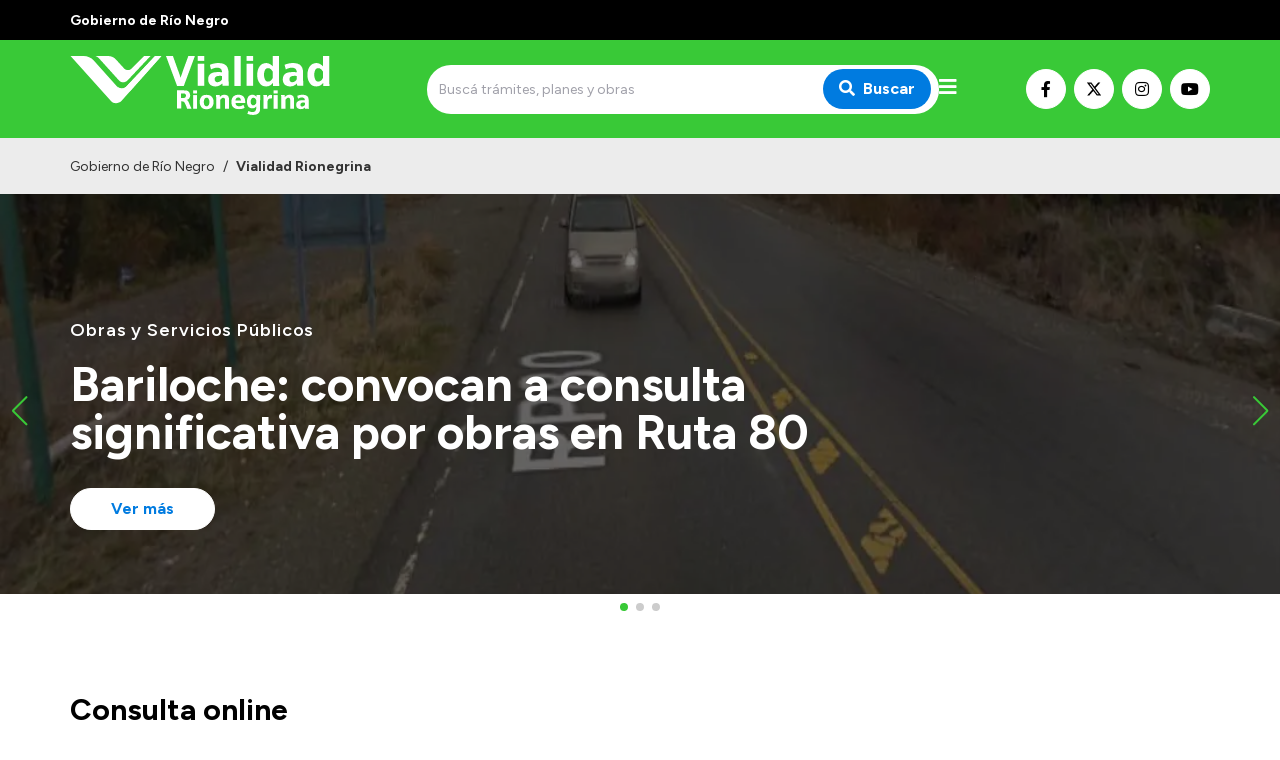

--- FILE ---
content_type: text/html; charset=utf-8
request_url: https://vialidad.rionegro.gov.ar/?cat=23
body_size: 16276
content:
<!DOCTYPE html><html lang="es"><head><meta charSet="UTF-8" class="jsx-527773210"/><meta property="og:locale" content="es" class="jsx-527773210"/><title class="jsx-527773210">Inicio | Vialidad Rionegrina</title><link rel="shortcut icon" href="/favicon.ico" class="jsx-527773210"/><meta property="og:title" content="Inicio | Vialidad Rionegrina" class="jsx-527773210"/><meta name="description" content="Portal oficial de la Provincia de Río Negro. Encuentre aquí las novedades, servicios y trámites que podrá realizar en nuestro sitio web." class="jsx-527773210"/><meta name="keywords" content="río negro, portal, oficial, servicios, trámites, sitio web" class="jsx-527773210"/><meta property="og:description" content="Encuentre aquí las novedades, servicios y trámites que podrá realizar en nuestro sitio web." class="jsx-527773210"/><meta property="og:image" content="https://vialidad.rionegro.gov.ar/images/ogimage.jpg" class="jsx-527773210"/><meta property="og:type" content="website" class="jsx-527773210"/><meta name="author" content="Gobierno de la Provincia de Río Negro" class="jsx-527773210"/><meta name="viewport" content="width=device-width, initial-scale=1.0" class="jsx-527773210"/><link rel="preconnect" href="https://fonts.gstatic.com" class="jsx-527773210"/><link rel="stylesheet" class="jsx-527773210" data-href="https://fonts.googleapis.com/css2?family=Lato:wght@300;400;700&amp;display=swap" data-optimized-fonts="true"/><link rel="stylesheet" class="jsx-527773210" data-href="https://fonts.googleapis.com/css2?family=Figtree:wght@300;400;500;600;700;900&amp;display=swap" data-optimized-fonts="true"/><link rel="stylesheet" class="jsx-527773210" data-href="https://fonts.googleapis.com/css2?family=Merriweather&amp;display=swap" data-optimized-fonts="true"/><script class="jsx-527773210">(function(w,d,s,l,i){w[l]=w[l]||[];w[l].push({'gtm.start':
							new Date().getTime(),event:'gtm.js'});var f=d.getElementsByTagName(s)[0],
							j=d.createElement(s),dl=l!='dataLayer'?'&l='+l:'';j.async=true;j.src=
							'https://www.googletagmanager.com/gtm.js?id='+i+dl;f.parentNode.insertBefore(j,f);
							})(window,document,'script','dataLayer','GTM-WPCZFPR');</script><meta property="og:url" content="https://vialidad.rionegro.gov.ar/"/><meta name="next-head-count" content="18"/><meta name="next-font-preconnect"/><link rel="preload" href="/_next/static/css/8dbfc92791262aee.css" as="style"/><link rel="stylesheet" href="/_next/static/css/8dbfc92791262aee.css" data-n-g=""/><link rel="preload" href="/_next/static/css/c432444ed90c8930.css" as="style"/><link rel="stylesheet" href="/_next/static/css/c432444ed90c8930.css" data-n-p=""/><link rel="preload" href="/_next/static/css/6687d2c82788a50d.css" as="style"/><link rel="stylesheet" href="/_next/static/css/6687d2c82788a50d.css" data-n-p=""/><noscript data-n-css=""></noscript><script defer="" nomodule="" src="/_next/static/chunks/polyfills-5cd94c89d3acac5f.js"></script><script src="/_next/static/chunks/webpack-94e8b0c360cdb8d9.js" defer=""></script><script src="/_next/static/chunks/framework-0cd408b0efb381e4.js" defer=""></script><script src="/_next/static/chunks/main-2db78e4d92636207.js" defer=""></script><script src="/_next/static/chunks/pages/_app-bced53897a4f3253.js" defer=""></script><script src="/_next/static/chunks/396-d78956eae4e1abfc.js" defer=""></script><script src="/_next/static/chunks/152-939fb4b62d24c1f3.js" defer=""></script><script src="/_next/static/chunks/233-ff2e2fc90c6da966.js" defer=""></script><script src="/_next/static/chunks/33-cc47789c1637c419.js" defer=""></script><script src="/_next/static/chunks/78-3e55661bed383506.js" defer=""></script><script src="/_next/static/chunks/145-884e37df2d6bf0a1.js" defer=""></script><script src="/_next/static/chunks/461-2c8b0fb4395e8415.js" defer=""></script><script src="/_next/static/chunks/pages/%5Bhost%5D/%5B%5B...slug%5D%5D-bd4f88befc0cf5ac.js" defer=""></script><script src="/_next/static/jC0-kQnVWmeEUeJjE7bYe/_buildManifest.js" defer=""></script><script src="/_next/static/jC0-kQnVWmeEUeJjE7bYe/_ssgManifest.js" defer=""></script><script src="/_next/static/jC0-kQnVWmeEUeJjE7bYe/_middlewareManifest.js" defer=""></script><style id="__jsx-527773210">.preview-container.jsx-527773210{width:100%;height:100%;display:-webkit-box;display:-webkit-flex;display:-moz-box;display:-ms-flexbox;display:flex;-webkit-box-orient:vertical;-webkit-box-direction:normal;-webkit-flex-direction:column;-moz-box-orient:vertical;-moz-box-direction:normal;-ms-flex-direction:column;flex-direction:column}.preview-badge.jsx-527773210{position:fixed;width:100%;height:40px;top:0;left:0;background:#ffc107;z-index:1000;display:-webkit-box;display:-webkit-flex;display:-moz-box;display:-ms-flexbox;display:flex;-webkit-box-align:center;-webkit-align-items:center;-moz-box-align:center;-ms-flex-align:center;align-items:center;-webkit-box-pack:center;-webkit-justify-content:center;-moz-box-pack:center;-ms-flex-pack:center;justify-content:center;padding:0 100px}.preview-badge.jsx-527773210 a.jsx-527773210{background:#fff;-webkit-border-radius:5px;-moz-border-radius:5px;border-radius:5px;padding:1px 10px;font-size:.9rem;-webkit-transition:.3s ease;-moz-transition:.3s ease;-o-transition:.3s ease;transition:.3s ease;-webkit-transition-property:opacity;-moz-transition-timing-function:opacity;-o-transition-timing-function:opacity;transition-property:opacity}.preview-badge.jsx-527773210 a.jsx-527773210:hover{opacity:.8}.preview-badge.jsx-527773210 span.jsx-527773210{font-weight:700;margin-left:20px}.preview-page.jsx-527773210{padding-top:40px;-webkit-box-flex:1;-webkit-flex:1;-moz-box-flex:1;-ms-flex:1;flex:1}</style></head><body><noscript><iframe src="https://www.googletagmanager.com/ns.html?id=GTM-WPCZFPR" height="0" width="0" style="display:none;visibility:hidden"></iframe></noscript><div id="__next"><header class="w-full max-w-full z-50 transition-all duration-300"><div class="w-full py-2 bg-primary-black"><div class="container mx-auto px-4 sm:px-0"><span class="text-white font-bold text-sm">Gobierno de Río Negro</span></div></div><div class="w-full py-2 bg-primary-green"><div class="container mx-auto h-full px-4 sm:px-0"><div class="flex flex-row md:h-full md:items-center w-full md:justify-between gap-2"><a class="flex flex-row h-full items-center" aria-label="Ir al inicio" href="/"><div class="flex-none w-64 sm:w-72"><span style="box-sizing:border-box;display:inline-block;overflow:hidden;width:initial;height:initial;background:none;opacity:1;border:0;margin:0;padding:0;position:relative;max-width:100%"><span style="box-sizing:border-box;display:block;width:initial;height:initial;background:none;opacity:1;border:0;margin:0;padding:0;max-width:100%"><img style="display:block;max-width:100%;width:initial;height:initial;background:none;opacity:1;border:0;margin:0;padding:0" alt="" aria-hidden="true" src="data:image/svg+xml,%3csvg%20xmlns=%27http://www.w3.org/2000/svg%27%20version=%271.1%27%20width=%27260%27%20height=%2775%27/%3e"/></span><img alt="Logo de Vialidad Rionegrina" srcSet="https://silvercoder.rionegro.gov.ar/files/1721163085_2d64b15cbbc756ac8496.svg 1x, https://silvercoder.rionegro.gov.ar/files/1721163085_2d64b15cbbc756ac8496.svg 2x" src="https://silvercoder.rionegro.gov.ar/files/1721163085_2d64b15cbbc756ac8496.svg" decoding="async" data-nimg="intrinsic" class="object-contain" style="position:absolute;top:0;left:0;bottom:0;right:0;box-sizing:border-box;padding:0;border:none;margin:auto;display:block;width:0;height:0;min-width:100%;max-width:100%;min-height:100%;max-height:100%"/></span></div></a><div class="flex flex-1 items-center justify-end md:justify-center gap-3"><div class="hidden md:block w-full max-w-lg"><form class="flex w-full"><div class="relative w-full"><input type="search" class="text-sm rounded-sm border-0 h-full py-4 pl-3 pr-6 w-full focus:outline-none focus:ring-none focus:border-transparent rounded-3xl bg-main-bg" placeholder="Buscá trámites, planes y obras" value=""/><button type="submit" class="absolute top-1/2 transform -translate-y-1/2 right-0 mr-2 px-4 py-2 text-white font-bold bg-primary-blue focus:outline-none focus:ring-0 focus:border-transparent rounded-3xl" aria-label="Buscar"><i class="fas fa-search mr-2"></i>Buscar</button></div></form></div><div id="menu" class="menu-button mt-0 cursor-pointer"><i class="fas fa-bars text-white text-xl"></i></div></div><div class="mt-4 md:mt-0 flex flex-row gap-1 items-center hidden lg:flex"><a class="bg-white hover:opacity-70 text-black border border-white hover:border-opacity-70 w-10 h-10 justify-center text-base inline-flex items-center rounded-full focus:outline-none transition duration-500 ease-in-out mr-2" target="_blank" rel="noopener" href="https://www.facebook.com/Vialidad.Rionegrina" aria-label="Nuestro Facebook"><i class="fab fa-facebook-f"></i></a><a class="bg-white hover:opacity-70 text-black border border-white hover:border-opacity-70 w-10 h-10 justify-center text-base inline-flex items-center rounded-full focus:outline-none transition duration-500 ease-in-out mr-2" target="_blank" rel="noopener" href="https://x.com/rionegrogob" aria-label="Nuestro Twitter"><img src="/images/x-twitter-brands.svg" class="w-4 h-4  order-first"/></a><a class="bg-white hover:opacity-70 text-black border border-white hover:border-opacity-70 w-10 h-10 justify-center text-base inline-flex items-center rounded-full focus:outline-none transition duration-500 ease-in-out mr-2" target="_blank" rel="noopener" href="https://www.instagram.com/vialidad_rn/" aria-label="Nuestro Instagram"><i class="fab fa-instagram"></i></a><a class="bg-white hover:opacity-70 text-black border border-white hover:border-opacity-70 w-10 h-10 justify-center text-base inline-flex items-center rounded-full focus:outline-none transition duration-500 ease-in-out" target="_blank" rel="noopener" href="https://www.youtube.com/channel/UCkW-_qxbTtshqZHzj2fij9w" aria-label="Nuestro Youtube"><i class="fab fa-youtube"></i></a></div></div></div></div><div class="w-full transition-all duration-300 bg-primary-blue"><nav class="nav hidden container mx-auto h-full px-4 py-4 sm:px-0 z-50"><div class="flex flex-row h-full"><ul class="flex h-full flex-1 -ml-3"><li class="text-black font-bold"><a class="px-3 h-full flex items-center cursor-pointer whitespace-nowrap" href="/">Inicio</a></li><li><a href="#" class="px-3 text-white font-bold h-full flex items-center cursor-pointer">Institucional<i class="fa fa-chevron-down ml-4 text-sm transition-all duration-150"></i></a><ul class="bg-white z-20 absolute transition-all duration-150 min-w-32 shadow-lg rounded-xl"><li class=""><a class="py-2 px-4 h-full flex items-center" href="/funciones">Funciones</a></li><li class=""><a class="py-2 px-4 h-full flex items-center" href="/autoridades">Autoridades</a></li><li class=""><a class="py-2 px-4 h-full flex items-center" href="/delegaciones">Delegaciones</a></li><li class=""><a class="py-2 px-4 h-full flex items-center" href="/normativa">Normativa</a></li><li class=""><a class="py-2 px-4 h-full flex items-center" href="/historia">Historia Vial</a></li></ul></li></ul><ul class="flex h-full mr-4"><li><a href="#" class="px-3 text-white font-bold h-full flex items-center cursor-pointer">Mi Vial<i class="fa fa-chevron-down ml-4 text-sm transition-all duration-150"></i></a><ul class="bg-white z-20 absolute transition-all duration-150 min-w-32 shadow-lg rounded-xl"><li class=""><a href="https://vialidad.oficinavirtual.live/" target="_self" rel="" class="py-2 px-4 h-full flex items-center">Recibos de sueldo</a></li><li class=""><a href="https://webmail.rionegro.gov.ar/" target="_blank" rel="noopener" class="py-2 px-4 h-full flex items-center">Correo oficial</a></li></ul></li></ul></div></nav><nav class="navPhone container mx-auto h-full px-4 md:py-0 py-4 sm:px-0"><div class="flex items-center justify-between md:hidden"><form class="flex w-full"><div class="relative w-full"><input type="search" class="text-sm rounded-sm border-0 h-full py-4 pl-3 pr-6 w-full focus:outline-none focus:ring-none focus:border-transparent rounded-3xl bg-main-bg" placeholder="Buscá trámites, planes y obras" value=""/><button type="submit" class="absolute top-1/2 transform -translate-y-1/2 right-0 mr-2 px-4 py-2 text-white font-bold bg-primary-blue focus:outline-none focus:ring-0 focus:border-transparent rounded-3xl" aria-label="Buscar"><i class="fas fa-search mr-2"></i>Buscar</button></div></form></div><div class="menuPhone overflow-hidden transition-height duration-500 ease-in-out h-0"><div class="md:hidden py-4"><ul><li class="text-black font-bold"><a class="py-1 px-2 pl-2 text-md block transition duration-500 ease-in-out cursor-pointer" href="/">Inicio</a></li><li><h5 class="py-2 px-2 font-bold text-white border-b border-solid border-white mt-4 mb-2 border-opacity-60">Institucional</h5><ul class=""><li class="text-black null"><a class="py-1 px-2 font-bold text-md block transition duration-500 ease-in-out" href="/funciones">Funciones</a></li><li class="text-black null"><a class="py-1 px-2 font-bold text-md block transition duration-500 ease-in-out" href="/autoridades">Autoridades</a></li><li class="text-black null"><a class="py-1 px-2 font-bold text-md block transition duration-500 ease-in-out" href="/delegaciones">Delegaciones</a></li><li class="text-black null"><a class="py-1 px-2 font-bold text-md block transition duration-500 ease-in-out" href="/normativa">Normativa</a></li><li class="text-black null"><a class="py-1 px-2 font-bold text-md block transition duration-500 ease-in-out" href="/historia">Historia Vial</a></li></ul></li></ul><ul class="pt-8"><li><h5 class="py-2 px-2 font-bold text-white border-b border-solid border-white mt-4 mb-2 border-opacity-60">Mi Vial</h5><ul class=""><li class="text-black null"><a href="https://vialidad.oficinavirtual.live/" target="_self" rel="" class="py-1 px-2 font-bold text-md block transition duration-500 ease-in-out">Recibos de sueldo</a></li><li class="text-black null"><a href="https://webmail.rionegro.gov.ar/" target="_blank" rel="noopener" class="py-1 px-2 font-bold text-md block transition duration-500 ease-in-out">Correo oficial</a></li></ul></li></ul></div></div></nav></div></header><div class="view21"><div class="swiper-container"><div class="swiper-button-prev"></div><div class="swiper-button-next"></div><div class="swiper-pagination"></div><div class="swiper-wrapper"><div class="swiper-slide swiper-slide-duplicate" data-swiper-slide-index="2" style="height:auto"><div class="flex items-end relative z-0 view21small bg-cover bg-center min-h-60 sm:min-h-80 lg:min-h-90 h-full sm:h-auto" style="height:auto"><div class="z-0 absolute w-full h-full"><div class="relative w-full h-full"><span style="box-sizing:border-box;display:block;overflow:hidden;width:initial;height:initial;background:none;opacity:1;border:0;margin:0;padding:0;position:absolute;top:0;left:0;bottom:0;right:0"><img alt="" src="[data-uri]" decoding="async" data-nimg="fill" style="position:absolute;top:0;left:0;bottom:0;right:0;box-sizing:border-box;padding:0;border:none;margin:auto;display:block;width:0;height:0;min-width:100%;max-width:100%;min-height:100%;max-height:100%;object-fit:cover"/><noscript><img alt="" sizes="100vw" srcSet="/_next/image?url=https%3A%2F%2Fsilvercoder.rionegro.gov.ar%2Ffiles%2F1637339416_c5a7b949e986dd7abf41.jpg&amp;w=640&amp;q=75 640w, /_next/image?url=https%3A%2F%2Fsilvercoder.rionegro.gov.ar%2Ffiles%2F1637339416_c5a7b949e986dd7abf41.jpg&amp;w=750&amp;q=75 750w, /_next/image?url=https%3A%2F%2Fsilvercoder.rionegro.gov.ar%2Ffiles%2F1637339416_c5a7b949e986dd7abf41.jpg&amp;w=828&amp;q=75 828w, /_next/image?url=https%3A%2F%2Fsilvercoder.rionegro.gov.ar%2Ffiles%2F1637339416_c5a7b949e986dd7abf41.jpg&amp;w=1080&amp;q=75 1080w, /_next/image?url=https%3A%2F%2Fsilvercoder.rionegro.gov.ar%2Ffiles%2F1637339416_c5a7b949e986dd7abf41.jpg&amp;w=1200&amp;q=75 1200w, /_next/image?url=https%3A%2F%2Fsilvercoder.rionegro.gov.ar%2Ffiles%2F1637339416_c5a7b949e986dd7abf41.jpg&amp;w=1920&amp;q=75 1920w, /_next/image?url=https%3A%2F%2Fsilvercoder.rionegro.gov.ar%2Ffiles%2F1637339416_c5a7b949e986dd7abf41.jpg&amp;w=2048&amp;q=75 2048w, /_next/image?url=https%3A%2F%2Fsilvercoder.rionegro.gov.ar%2Ffiles%2F1637339416_c5a7b949e986dd7abf41.jpg&amp;w=3840&amp;q=75 3840w" src="/_next/image?url=https%3A%2F%2Fsilvercoder.rionegro.gov.ar%2Ffiles%2F1637339416_c5a7b949e986dd7abf41.jpg&amp;w=3840&amp;q=75" decoding="async" data-nimg="fill" style="position:absolute;top:0;left:0;bottom:0;right:0;box-sizing:border-box;padding:0;border:none;margin:auto;display:block;width:0;height:0;min-width:100%;max-width:100%;min-height:100%;max-height:100%;object-fit:cover" loading="lazy"/></noscript></span></div></div><div class="z-10 absolute w-full h-full opacity-50 bg-black"></div><div class="container mx-auto pt-12  z-20 pb-10 md:pb-16 px-8 sm:px-0"><div class="max-w-5xl md:w-3/4"><h6 class="text-lg font-primary text-white font-normal font-semibold tracking-wider mb-4 sm:mb-4">Vialidad</h6><h1 class="text-3xl sm:text-4xl md:text-5xl font-primary text-white font-normal font-bold font-primary mb-4 sm:mb-8">Conectando caminos, uniendo comunidades</h1><h4 class="text-lg md:text-xl font-primary text-white font-normal mb-0">Comprometidos con la mejora continua de la infraestructura vial para el desarrollo y bienestar de Río Negro</h4></div></div></div></div><div class="swiper-slide" data-swiper-slide-index="0" style="height:auto"><div class="flex items-end relative z-0 view21small bg-cover bg-center min-h-60 sm:min-h-80 lg:min-h-90 h-full sm:h-auto" style="height:auto"><div class="z-0 absolute w-full h-full"><div class="relative w-full h-full"><span style="box-sizing:border-box;display:block;overflow:hidden;width:initial;height:initial;background:none;opacity:1;border:0;margin:0;padding:0;position:absolute;top:0;left:0;bottom:0;right:0"><img alt="" src="[data-uri]" decoding="async" data-nimg="fill" style="position:absolute;top:0;left:0;bottom:0;right:0;box-sizing:border-box;padding:0;border:none;margin:auto;display:block;width:0;height:0;min-width:100%;max-width:100%;min-height:100%;max-height:100%;object-fit:cover"/><noscript><img alt="" sizes="100vw" srcSet="/_next/image?url=https%3A%2F%2Fsilvercoder.rionegro.gov.ar%2Ffiles%2F1764178981_e77498530758bf05f30d.png&amp;w=640&amp;q=75 640w, /_next/image?url=https%3A%2F%2Fsilvercoder.rionegro.gov.ar%2Ffiles%2F1764178981_e77498530758bf05f30d.png&amp;w=750&amp;q=75 750w, /_next/image?url=https%3A%2F%2Fsilvercoder.rionegro.gov.ar%2Ffiles%2F1764178981_e77498530758bf05f30d.png&amp;w=828&amp;q=75 828w, /_next/image?url=https%3A%2F%2Fsilvercoder.rionegro.gov.ar%2Ffiles%2F1764178981_e77498530758bf05f30d.png&amp;w=1080&amp;q=75 1080w, /_next/image?url=https%3A%2F%2Fsilvercoder.rionegro.gov.ar%2Ffiles%2F1764178981_e77498530758bf05f30d.png&amp;w=1200&amp;q=75 1200w, /_next/image?url=https%3A%2F%2Fsilvercoder.rionegro.gov.ar%2Ffiles%2F1764178981_e77498530758bf05f30d.png&amp;w=1920&amp;q=75 1920w, /_next/image?url=https%3A%2F%2Fsilvercoder.rionegro.gov.ar%2Ffiles%2F1764178981_e77498530758bf05f30d.png&amp;w=2048&amp;q=75 2048w, /_next/image?url=https%3A%2F%2Fsilvercoder.rionegro.gov.ar%2Ffiles%2F1764178981_e77498530758bf05f30d.png&amp;w=3840&amp;q=75 3840w" src="/_next/image?url=https%3A%2F%2Fsilvercoder.rionegro.gov.ar%2Ffiles%2F1764178981_e77498530758bf05f30d.png&amp;w=3840&amp;q=75" decoding="async" data-nimg="fill" style="position:absolute;top:0;left:0;bottom:0;right:0;box-sizing:border-box;padding:0;border:none;margin:auto;display:block;width:0;height:0;min-width:100%;max-width:100%;min-height:100%;max-height:100%;object-fit:cover" loading="lazy"/></noscript></span></div></div><div class="z-10 absolute w-full h-full opacity-50 bg-black"></div><div class="container mx-auto pt-12  z-20 pb-10 md:pb-16 px-8 sm:px-0"><div class="max-w-5xl md:w-3/4"><h6 class="text-lg font-primary text-white font-normal font-semibold tracking-wider mb-4 sm:mb-4">Obras y Servicios Públicos</h6><h1 class="text-3xl sm:text-4xl md:text-5xl font-primary text-white font-normal font-bold font-primary mb-4 sm:mb-8">Bariloche: convocan a consulta significativa por obras en Ruta 80</h1><h4 class="text-lg md:text-xl font-primary text-white font-normal mb-0"></h4><div class="mt-8"><a class="bg-white hover:opacity-70 text-primary-blue border border-white hover:border-opacity-70 py-2 px-6 sm:px-8 md:px-10 text-base inline-flex items-center rounded-3xl focus:outline-none transition duration-500 ease-in-out font-semibold" rel="" href="https://rionegro.gov.ar/servicio/299/consultasignificativa"><span class="w-full text-center font-bold">Ver más</span></a></div></div></div></div></div><div class="swiper-slide" data-swiper-slide-index="1" style="height:auto"><div class="flex items-end relative z-0 view21small bg-cover bg-center min-h-60 sm:min-h-80 lg:min-h-90 h-full sm:h-auto" style="height:auto"><div class="z-0 absolute w-full h-full"><div class="relative w-full h-full"><span style="box-sizing:border-box;display:block;overflow:hidden;width:initial;height:initial;background:none;opacity:1;border:0;margin:0;padding:0;position:absolute;top:0;left:0;bottom:0;right:0"><img alt="" src="[data-uri]" decoding="async" data-nimg="fill" style="position:absolute;top:0;left:0;bottom:0;right:0;box-sizing:border-box;padding:0;border:none;margin:auto;display:block;width:0;height:0;min-width:100%;max-width:100%;min-height:100%;max-height:100%;object-fit:cover"/><noscript><img alt="" sizes="100vw" srcSet="/_next/image?url=https%3A%2F%2Fsilvercoder.rionegro.gov.ar%2Ffiles%2F1767797160_da42793616ea3e4d73b3.jpeg&amp;w=640&amp;q=75 640w, /_next/image?url=https%3A%2F%2Fsilvercoder.rionegro.gov.ar%2Ffiles%2F1767797160_da42793616ea3e4d73b3.jpeg&amp;w=750&amp;q=75 750w, /_next/image?url=https%3A%2F%2Fsilvercoder.rionegro.gov.ar%2Ffiles%2F1767797160_da42793616ea3e4d73b3.jpeg&amp;w=828&amp;q=75 828w, /_next/image?url=https%3A%2F%2Fsilvercoder.rionegro.gov.ar%2Ffiles%2F1767797160_da42793616ea3e4d73b3.jpeg&amp;w=1080&amp;q=75 1080w, /_next/image?url=https%3A%2F%2Fsilvercoder.rionegro.gov.ar%2Ffiles%2F1767797160_da42793616ea3e4d73b3.jpeg&amp;w=1200&amp;q=75 1200w, /_next/image?url=https%3A%2F%2Fsilvercoder.rionegro.gov.ar%2Ffiles%2F1767797160_da42793616ea3e4d73b3.jpeg&amp;w=1920&amp;q=75 1920w, /_next/image?url=https%3A%2F%2Fsilvercoder.rionegro.gov.ar%2Ffiles%2F1767797160_da42793616ea3e4d73b3.jpeg&amp;w=2048&amp;q=75 2048w, /_next/image?url=https%3A%2F%2Fsilvercoder.rionegro.gov.ar%2Ffiles%2F1767797160_da42793616ea3e4d73b3.jpeg&amp;w=3840&amp;q=75 3840w" src="/_next/image?url=https%3A%2F%2Fsilvercoder.rionegro.gov.ar%2Ffiles%2F1767797160_da42793616ea3e4d73b3.jpeg&amp;w=3840&amp;q=75" decoding="async" data-nimg="fill" style="position:absolute;top:0;left:0;bottom:0;right:0;box-sizing:border-box;padding:0;border:none;margin:auto;display:block;width:0;height:0;min-width:100%;max-width:100%;min-height:100%;max-height:100%;object-fit:cover" loading="lazy"/></noscript></span></div></div><div class="z-10 absolute w-full h-full opacity-50 bg-black"></div><div class="container mx-auto pt-12  z-20 pb-10 md:pb-16 px-8 sm:px-0"><div class="max-w-5xl md:w-3/4"><h6 class="text-lg font-primary text-white font-normal font-semibold tracking-wider mb-4 sm:mb-4">Vialidad</h6><h1 class="text-3xl sm:text-4xl md:text-5xl font-primary text-white font-normal font-bold font-primary mb-4 sm:mb-8">Viedma: Consulta Significativa Repavimentación y refuncionalización de las Rutas Provinciales N° 1 y N° 51</h1><h4 class="text-lg md:text-xl font-primary text-white font-normal mb-0">Conocé el proyecto y participá de la consulta</h4><div class="mt-8"><a class="bg-white hover:opacity-70 text-primary-blue border border-white hover:border-opacity-70 py-2 px-6 sm:px-8 md:px-10 text-base inline-flex items-center rounded-3xl focus:outline-none transition duration-500 ease-in-out font-semibold" rel="" href="https://rionegro.gov.ar/servicio/300/300"><span class="w-full text-center font-bold">Ver más</span></a></div></div></div></div></div><div class="swiper-slide" data-swiper-slide-index="2" style="height:auto"><div class="flex items-end relative z-0 view21small bg-cover bg-center min-h-60 sm:min-h-80 lg:min-h-90 h-full sm:h-auto" style="height:auto"><div class="z-0 absolute w-full h-full"><div class="relative w-full h-full"><span style="box-sizing:border-box;display:block;overflow:hidden;width:initial;height:initial;background:none;opacity:1;border:0;margin:0;padding:0;position:absolute;top:0;left:0;bottom:0;right:0"><img alt="" src="[data-uri]" decoding="async" data-nimg="fill" style="position:absolute;top:0;left:0;bottom:0;right:0;box-sizing:border-box;padding:0;border:none;margin:auto;display:block;width:0;height:0;min-width:100%;max-width:100%;min-height:100%;max-height:100%;object-fit:cover"/><noscript><img alt="" sizes="100vw" srcSet="/_next/image?url=https%3A%2F%2Fsilvercoder.rionegro.gov.ar%2Ffiles%2F1637339416_c5a7b949e986dd7abf41.jpg&amp;w=640&amp;q=75 640w, /_next/image?url=https%3A%2F%2Fsilvercoder.rionegro.gov.ar%2Ffiles%2F1637339416_c5a7b949e986dd7abf41.jpg&amp;w=750&amp;q=75 750w, /_next/image?url=https%3A%2F%2Fsilvercoder.rionegro.gov.ar%2Ffiles%2F1637339416_c5a7b949e986dd7abf41.jpg&amp;w=828&amp;q=75 828w, /_next/image?url=https%3A%2F%2Fsilvercoder.rionegro.gov.ar%2Ffiles%2F1637339416_c5a7b949e986dd7abf41.jpg&amp;w=1080&amp;q=75 1080w, /_next/image?url=https%3A%2F%2Fsilvercoder.rionegro.gov.ar%2Ffiles%2F1637339416_c5a7b949e986dd7abf41.jpg&amp;w=1200&amp;q=75 1200w, /_next/image?url=https%3A%2F%2Fsilvercoder.rionegro.gov.ar%2Ffiles%2F1637339416_c5a7b949e986dd7abf41.jpg&amp;w=1920&amp;q=75 1920w, /_next/image?url=https%3A%2F%2Fsilvercoder.rionegro.gov.ar%2Ffiles%2F1637339416_c5a7b949e986dd7abf41.jpg&amp;w=2048&amp;q=75 2048w, /_next/image?url=https%3A%2F%2Fsilvercoder.rionegro.gov.ar%2Ffiles%2F1637339416_c5a7b949e986dd7abf41.jpg&amp;w=3840&amp;q=75 3840w" src="/_next/image?url=https%3A%2F%2Fsilvercoder.rionegro.gov.ar%2Ffiles%2F1637339416_c5a7b949e986dd7abf41.jpg&amp;w=3840&amp;q=75" decoding="async" data-nimg="fill" style="position:absolute;top:0;left:0;bottom:0;right:0;box-sizing:border-box;padding:0;border:none;margin:auto;display:block;width:0;height:0;min-width:100%;max-width:100%;min-height:100%;max-height:100%;object-fit:cover" loading="lazy"/></noscript></span></div></div><div class="z-10 absolute w-full h-full opacity-50 bg-black"></div><div class="container mx-auto pt-12  z-20 pb-10 md:pb-16 px-8 sm:px-0"><div class="max-w-5xl md:w-3/4"><h6 class="text-lg font-primary text-white font-normal font-semibold tracking-wider mb-4 sm:mb-4">Vialidad</h6><h1 class="text-3xl sm:text-4xl md:text-5xl font-primary text-white font-normal font-bold font-primary mb-4 sm:mb-8">Conectando caminos, uniendo comunidades</h1><h4 class="text-lg md:text-xl font-primary text-white font-normal mb-0">Comprometidos con la mejora continua de la infraestructura vial para el desarrollo y bienestar de Río Negro</h4></div></div></div></div><div class="swiper-slide swiper-slide-duplicate" data-swiper-slide-index="0" style="height:auto"><div class="flex items-end relative z-0 view21small bg-cover bg-center min-h-60 sm:min-h-80 lg:min-h-90 h-full sm:h-auto" style="height:auto"><div class="z-0 absolute w-full h-full"><div class="relative w-full h-full"><span style="box-sizing:border-box;display:block;overflow:hidden;width:initial;height:initial;background:none;opacity:1;border:0;margin:0;padding:0;position:absolute;top:0;left:0;bottom:0;right:0"><img alt="" src="[data-uri]" decoding="async" data-nimg="fill" style="position:absolute;top:0;left:0;bottom:0;right:0;box-sizing:border-box;padding:0;border:none;margin:auto;display:block;width:0;height:0;min-width:100%;max-width:100%;min-height:100%;max-height:100%;object-fit:cover"/><noscript><img alt="" sizes="100vw" srcSet="/_next/image?url=https%3A%2F%2Fsilvercoder.rionegro.gov.ar%2Ffiles%2F1764178981_e77498530758bf05f30d.png&amp;w=640&amp;q=75 640w, /_next/image?url=https%3A%2F%2Fsilvercoder.rionegro.gov.ar%2Ffiles%2F1764178981_e77498530758bf05f30d.png&amp;w=750&amp;q=75 750w, /_next/image?url=https%3A%2F%2Fsilvercoder.rionegro.gov.ar%2Ffiles%2F1764178981_e77498530758bf05f30d.png&amp;w=828&amp;q=75 828w, /_next/image?url=https%3A%2F%2Fsilvercoder.rionegro.gov.ar%2Ffiles%2F1764178981_e77498530758bf05f30d.png&amp;w=1080&amp;q=75 1080w, /_next/image?url=https%3A%2F%2Fsilvercoder.rionegro.gov.ar%2Ffiles%2F1764178981_e77498530758bf05f30d.png&amp;w=1200&amp;q=75 1200w, /_next/image?url=https%3A%2F%2Fsilvercoder.rionegro.gov.ar%2Ffiles%2F1764178981_e77498530758bf05f30d.png&amp;w=1920&amp;q=75 1920w, /_next/image?url=https%3A%2F%2Fsilvercoder.rionegro.gov.ar%2Ffiles%2F1764178981_e77498530758bf05f30d.png&amp;w=2048&amp;q=75 2048w, /_next/image?url=https%3A%2F%2Fsilvercoder.rionegro.gov.ar%2Ffiles%2F1764178981_e77498530758bf05f30d.png&amp;w=3840&amp;q=75 3840w" src="/_next/image?url=https%3A%2F%2Fsilvercoder.rionegro.gov.ar%2Ffiles%2F1764178981_e77498530758bf05f30d.png&amp;w=3840&amp;q=75" decoding="async" data-nimg="fill" style="position:absolute;top:0;left:0;bottom:0;right:0;box-sizing:border-box;padding:0;border:none;margin:auto;display:block;width:0;height:0;min-width:100%;max-width:100%;min-height:100%;max-height:100%;object-fit:cover" loading="lazy"/></noscript></span></div></div><div class="z-10 absolute w-full h-full opacity-50 bg-black"></div><div class="container mx-auto pt-12  z-20 pb-10 md:pb-16 px-8 sm:px-0"><div class="max-w-5xl md:w-3/4"><h6 class="text-lg font-primary text-white font-normal font-semibold tracking-wider mb-4 sm:mb-4">Obras y Servicios Públicos</h6><h1 class="text-3xl sm:text-4xl md:text-5xl font-primary text-white font-normal font-bold font-primary mb-4 sm:mb-8">Bariloche: convocan a consulta significativa por obras en Ruta 80</h1><h4 class="text-lg md:text-xl font-primary text-white font-normal mb-0"></h4><div class="mt-8"><a class="bg-white hover:opacity-70 text-primary-blue border border-white hover:border-opacity-70 py-2 px-6 sm:px-8 md:px-10 text-base inline-flex items-center rounded-3xl focus:outline-none transition duration-500 ease-in-out font-semibold" rel="" href="https://rionegro.gov.ar/servicio/299/consultasignificativa"><span class="w-full text-center font-bold">Ver más</span></a></div></div></div></div></div></div></div></div><section class="container mx-auto mt-8 sm:mt-8 md:mt-12 lg:mt-12 xl:mt-16 px-4 sm:px-0"><h3 class="text-xl md:text-3xl font-bold mb-8 font-primary"><span class="relative">Consulta online</span></h3><ul class="list-none menu_61 grid gap-4 grid-cols-1 sm:grid-cols-2 lg:grid-cols-3"><li class=""><a href="https://tinyurl.com/estado-rutas-rionegrinas" target="_blank" rel="noopener" class="h-full flex w-full flex-col px-0 rounded-3xl transition-color transition-opacity hover:opacity-80 bg-primary-green"><div class="flex pt-4 px-4 flex-col pb-4"><div class="flex flex-col justify-center items-start w-full"><div><h4 class="text-lg md:text-xl font-primary text-white hover:text-primary-grass font-bold transition duration-500 ease-in-out mt-2">Estado de las rutas provinciales</h4></div><div class="order-first uppercase text-sm py-1"><h6 class="text-1xl font-primary text-white font-normal uppercase">Informe diario</h6></div></div></div></a></li><li class=""><a href="https://www.argentina.gob.ar/obras-publicas/vialidad-nacional/estado-de-las-rutas" target="_blank" rel="noopener" class="h-full flex w-full flex-col px-0 rounded-3xl transition-color transition-opacity hover:opacity-80 bg-primary-blue"><div class="flex pt-4 px-4 flex-col pb-4"><div class="flex flex-col justify-center items-start w-full"><div><h4 class="text-lg md:text-xl font-primary text-white hover:text-primary-grass font-bold transition duration-500 ease-in-out mt-2">Estado de las rutas nacionales</h4></div><div class="order-first uppercase text-sm py-1"><h6 class="text-1xl font-primary text-white font-normal uppercase">Informe diario</h6></div></div></div></a></li><li class=""><a href="https://rionegro.gov.ar/servicio/299/consultasignificativa" target="_blank" rel="noopener" class="h-full flex w-full flex-col px-0 rounded-3xl transition-color transition-opacity hover:opacity-80 bg-primary-green"><div class="flex pt-4 px-4 flex-col pb-4"><div class="flex flex-col justify-center items-start w-full"><div><h4 class="text-lg md:text-xl font-primary text-white hover:text-primary-grass font-bold transition duration-500 ease-in-out mt-2">Consulta Significativa</h4></div><div class="order-first uppercase text-sm py-1"><h6 class="text-1xl font-primary text-white font-normal uppercase">San Carlos de Bariloche</h6></div></div></div></a></li><li class=""><a href="https://rionegro.gov.ar/servicio/295/adjudicacion-obras" target="_blank" rel="noopener" class="h-full flex w-full flex-col px-0 rounded-3xl transition-color transition-opacity hover:opacity-80 bg-primary-blue"><div class="flex pt-4 px-4 flex-col pb-4"><div class="flex flex-col justify-center items-start w-full"><div><h4 class="text-lg md:text-xl font-primary text-white hover:text-primary-grass font-bold transition duration-500 ease-in-out mt-2">Informe de Adjudicación de Obras</h4></div><div class="order-first uppercase text-sm py-1"><h6 class="text-1xl font-primary text-white font-normal uppercase">Informe Licitación</h6></div></div></div></a></li><li class=""><a href="https://rionegro.gov.ar/servicio/291/pliegos-obras" target="_self" rel="" class="h-full flex w-full flex-col px-0 rounded-3xl transition-color transition-opacity hover:opacity-80 bg-primary-green"><div class="flex pt-4 px-4 flex-col pb-4"><div class="flex flex-col justify-center items-start w-full"><div><h4 class="text-lg md:text-xl font-primary text-white hover:text-primary-grass font-bold transition duration-500 ease-in-out mt-2">Consulta de Pliegos de Obras</h4></div><div class="order-first uppercase text-sm py-1"><h6 class="text-1xl font-primary text-white font-normal uppercase">Consultas</h6></div></div></div></a></li><li class=""><a href="https://rionegro.gov.ar/servicio/300/consultasignificativa" target="_blank" rel="noopener" class="h-full flex w-full flex-col px-0 rounded-3xl transition-color transition-opacity hover:opacity-80 bg-primary-blue"><div class="flex pt-4 px-4 flex-col pb-4"><div class="flex flex-col justify-center items-start w-full"><div><h4 class="text-lg md:text-xl font-primary text-white hover:text-primary-grass font-bold transition duration-500 ease-in-out mt-2">Consulta Significativa</h4></div><div class="order-first uppercase text-sm py-1"><h6 class="text-1xl font-primary text-white font-normal uppercase">Viedma</h6></div></div></div></a></li></ul></section><section class="container mx-auto mt-8 sm:mt-8 md:mt-12 lg:mt-12 xl:mt-16 px-4 sm:px-0"><h3 class="text-xl md:text-3xl font-bold mb-8 font-primary"><span class="relative">Servicios</span></h3><div class="grid gap-4 sm:grid-cols-2 md:grid-cols-3 lg:grid-cols-4"><a class="flex w-full rounded-xl flex-col rounded-2xl bg-primary-green relative transition-color transition-opacity hover:opacity-80" aria-label="Abrir el servicio: Balsas" href="/servicio/213/balsas"><div class="z-0 absolute w-full h-full bg-center bg-cover rounded-2xl" style="background-image:url(&#x27;https://silvercoder.rionegro.gov.ar/files/1720624463_953ed4cbd7bab14d5f9d.jpg&#x27;)"></div><div class="z-0 absolute w-full h-full opacity-60 rounded-2xl bg-primary-green"></div><div class="z-0 absolute w-full h-full opacity-50 bg-black rounded-2xl"></div><div class="relative px-0 py-4"><div class="flex pt-4 px-4 flex-col pb-4"><div class="w-8 h-8 relative mb-4 text-white"><i class="fas fa-water text-2xl"></i></div><div class="flex flex-col justify-center items-start w-full"><div><h4 class="text-lg md:text-xl font-primary text-white font-bold transition duration-500 ease-in-out mt-2">Balsas</h4></div><div class="order-first font-secondary text-sm py-1"><h6 class="text-1xl font-primary text-white font-normal font-secondary font-bold">Vialidad</h6></div></div></div></div></a><a class="flex w-full rounded-xl flex-col rounded-2xl bg-primary-blue relative transition-color transition-opacity hover:opacity-80" aria-label="Abrir el servicio: Revisión Técnica Obligatoria (RTO)" href="/servicio/201/revision-tecnica-obligatoria"><div class="z-0 absolute w-full h-full bg-center bg-cover rounded-2xl" style="background-image:url(&#x27;https://silvercoder.rionegro.gov.ar/files/1715784454_e9a6d7ce2e8ea34191d3.png&#x27;)"></div><div class="z-0 absolute w-full h-full opacity-60 rounded-2xl bg-primary-blue"></div><div class="z-0 absolute w-full h-full opacity-50 bg-black rounded-2xl"></div><div class="relative px-0 py-4"><div class="flex pt-4 px-4 flex-col pb-4"><div class="w-8 h-8 relative mb-4 text-white"><i class="icono-arg-auto-informe text-2xl"></i></div><div class="flex flex-col justify-center items-start w-full"><div><h4 class="text-lg md:text-xl font-primary text-white font-bold transition duration-500 ease-in-out mt-2">Revisión Técnica Obligatoria (RTO)</h4></div><div class="order-first font-secondary text-sm py-1"><h6 class="text-1xl font-primary text-white font-normal font-secondary font-bold">Vialidad</h6></div></div></div></div></a><a class="flex w-full rounded-xl flex-col rounded-2xl bg-primary-green relative transition-color transition-opacity hover:opacity-80" aria-label="Abrir el servicio: Control de pesos y dimensiones" href="/servicio/214/pesaje-dinamico"><div class="z-0 absolute w-full h-full bg-center bg-cover rounded-2xl" style="background-image:url(&#x27;https://silvercoder.rionegro.gov.ar/files/1720627580_b64709386e7e187b47c0.webp&#x27;)"></div><div class="z-0 absolute w-full h-full opacity-60 rounded-2xl bg-primary-green"></div><div class="z-0 absolute w-full h-full opacity-50 bg-black rounded-2xl"></div><div class="relative px-0 py-4"><div class="flex pt-4 px-4 flex-col pb-4"><div class="w-8 h-8 relative mb-4 text-white"><i class="fas fa-truck-moving text-2xl"></i></div><div class="flex flex-col justify-center items-start w-full"><div><h4 class="text-lg md:text-xl font-primary text-white font-bold transition duration-500 ease-in-out mt-2">Control de pesos y dimensiones</h4></div><div class="order-first font-secondary text-sm py-1"><h6 class="text-1xl font-primary text-white font-normal font-secondary font-bold">Vialidad</h6></div></div></div></div></a><a class="flex w-full rounded-xl flex-col rounded-2xl bg-primary-blue relative transition-color transition-opacity hover:opacity-80" aria-label="Abrir el servicio: Rutas y distancias en Río Negro" href="/servicio/217/rutas-y-distancias"><div class="z-0 absolute w-full h-full bg-center bg-cover rounded-2xl" style="background-image:url(&#x27;https://silvercoder.rionegro.gov.ar/files/1721131911_18deab2afc71810daf83.jpeg&#x27;)"></div><div class="z-0 absolute w-full h-full opacity-60 rounded-2xl bg-primary-blue"></div><div class="z-0 absolute w-full h-full opacity-50 bg-black rounded-2xl"></div><div class="relative px-0 py-4"><div class="flex pt-4 px-4 flex-col pb-4"><div class="w-8 h-8 relative mb-4 text-white"><i class="fas fa-map-marked-alt text-2xl"></i></div><div class="flex flex-col justify-center items-start w-full"><div><h4 class="text-lg md:text-xl font-primary text-white font-bold transition duration-500 ease-in-out mt-2">Rutas y distancias en Río Negro</h4></div><div class="order-first font-secondary text-sm py-1"><h6 class="text-1xl font-primary text-white font-normal font-secondary font-bold">Vialidad</h6></div></div></div></div></a></div></section><section class="container mx-auto mt-8 sm:mt-8 md:mt-12 lg:mt-12 xl:mt-16 px-4 sm:px-0"><div class="grid gap-4 sm:grid-cols-2 md:grid-cols-3 lg:grid-cols-4"><a class="flex w-full rounded-xl flex-col rounded-2xl bg-primary-green relative transition-color transition-opacity hover:opacity-80" aria-label="Abrir el servicio: Autorización de Obras en Zona de Caminos" href="/servicio/216/permiso-obras-zona-de-caminos"><div class="z-0 absolute w-full h-full bg-center bg-cover rounded-2xl" style="background-image:url(&#x27;https://silvercoder.rionegro.gov.ar/files/1720806853_8235e69db26ab3575659.jpg&#x27;)"></div><div class="z-0 absolute w-full h-full opacity-60 rounded-2xl bg-primary-green"></div><div class="z-0 absolute w-full h-full opacity-50 bg-black rounded-2xl"></div><div class="relative px-0 py-4"><div class="flex pt-4 px-4 flex-col pb-4"><div class="w-8 h-8 relative mb-4 text-white"><i class="fas fa-exclamation-triangle text-2xl"></i></div><div class="flex flex-col justify-center items-start w-full"><div><h4 class="text-lg md:text-xl font-primary text-white font-bold transition duration-500 ease-in-out mt-2">Autorización de Obras en Zona de Caminos</h4></div><div class="order-first font-secondary text-sm py-1"><h6 class="text-1xl font-primary text-white font-normal font-secondary font-bold">Vialidad</h6></div></div></div></div></a><a class="flex w-full rounded-xl flex-col rounded-2xl bg-primary-blue relative transition-color transition-opacity hover:opacity-80" aria-label="Abrir el servicio: Visado de Mensuras" href="/servicio/215/visado-de-mensuras"><div class="z-0 absolute w-full h-full bg-center bg-cover rounded-2xl" style="background-image:url(&#x27;https://silvercoder.rionegro.gov.ar/files/1720805137_b2db873860d333aa4f55.jpg&#x27;)"></div><div class="z-0 absolute w-full h-full opacity-60 rounded-2xl bg-primary-blue"></div><div class="z-0 absolute w-full h-full opacity-50 bg-black rounded-2xl"></div><div class="relative px-0 py-4"><div class="flex pt-4 px-4 flex-col pb-4"><div class="w-8 h-8 relative mb-4 text-white"><i class="icono-arg-ruta text-2xl"></i></div><div class="flex flex-col justify-center items-start w-full"><div><h4 class="text-lg md:text-xl font-primary text-white font-bold transition duration-500 ease-in-out mt-2">Visado de Mensuras</h4></div><div class="order-first font-secondary text-sm py-1"><h6 class="text-1xl font-primary text-white font-normal font-secondary font-bold">Vialidad</h6></div></div></div></div></a><a class="flex w-full rounded-xl flex-col rounded-2xl bg-primary-green relative transition-color transition-opacity hover:opacity-80" aria-label="Abrir el servicio: Nuevo reglamento para eventos en rutas provinciales" href="/servicio/273/reglamento-eventos-en-rutas"><div class="z-0 absolute w-full h-full bg-center bg-cover rounded-2xl" style="background-image:url(&#x27;https://silvercoder.rionegro.gov.ar/files/1742400378_9d7201e0dceae31d7582.jpg&#x27;)"></div><div class="z-0 absolute w-full h-full opacity-60 rounded-2xl bg-primary-green"></div><div class="z-0 absolute w-full h-full opacity-50 bg-black rounded-2xl"></div><div class="relative px-0 py-4"><div class="flex pt-4 px-4 flex-col pb-4"><div class="w-8 h-8 relative mb-4 text-white"><i class="fas fa-list text-2xl"></i></div><div class="flex flex-col justify-center items-start w-full"><div><h4 class="text-lg md:text-xl font-primary text-white font-bold transition duration-500 ease-in-out mt-2">Nuevo reglamento para eventos en rutas provinciales</h4></div><div class="order-first font-secondary text-sm py-1"><h6 class="text-1xl font-primary text-white font-normal font-secondary font-bold">Vialidad</h6></div></div></div></div></a></div></section><section class="container mx-auto mt-8 sm:mt-8 md:mt-12 lg:mt-12 xl:mt-16 px-4 sm:px-0"><h3 class="text-xl md:text-3xl font-bold mb-8 font-primary"><span class="relative">Actualidad</span></h3><div class="grid gap-6 grid-cols-1 sm:grid-cols-2 lg:grid-cols-3"><div><div class="flex w-full rounded-xl bg-white flex-col border border-gray-low rounded-3xl overflow-hidden h-full"><a class="" aria-label="Abrir el artículo: Ruta 9: una obra clave para el futuro energético de Río Negro" href="/articulo/57491/ruta-9-una-obra-clave-para-el-futuro-energetico-de-rio-negro"><div class="w-full relative"><div class="absolute w-full h-full bg-gray-low"></div><span style="box-sizing:border-box;display:block;overflow:hidden;width:initial;height:initial;background:none;opacity:1;border:0;margin:0;padding:0;position:relative"><span style="box-sizing:border-box;display:block;width:initial;height:initial;background:none;opacity:1;border:0;margin:0;padding:0;padding-top:56.16883116883117%"></span><img alt="" src="[data-uri]" decoding="async" data-nimg="responsive" class="object-cover" style="position:absolute;top:0;left:0;bottom:0;right:0;box-sizing:border-box;padding:0;border:none;margin:auto;display:block;width:0;height:0;min-width:100%;max-width:100%;min-height:100%;max-height:100%;filter:blur(20px);background-size:cover;background-image:url(&quot;[data-uri]&quot;);background-position:0% 0%"/><noscript><img alt="" sizes="100vw" srcSet="/_next/image?url=https%3A%2F%2Fsilvercoder.rionegro.gov.ar%2Ffiles%2F1768589784_c0817e7dca1acbff001a.jpg&amp;w=640&amp;q=75 640w, /_next/image?url=https%3A%2F%2Fsilvercoder.rionegro.gov.ar%2Ffiles%2F1768589784_c0817e7dca1acbff001a.jpg&amp;w=750&amp;q=75 750w, /_next/image?url=https%3A%2F%2Fsilvercoder.rionegro.gov.ar%2Ffiles%2F1768589784_c0817e7dca1acbff001a.jpg&amp;w=828&amp;q=75 828w, /_next/image?url=https%3A%2F%2Fsilvercoder.rionegro.gov.ar%2Ffiles%2F1768589784_c0817e7dca1acbff001a.jpg&amp;w=1080&amp;q=75 1080w, /_next/image?url=https%3A%2F%2Fsilvercoder.rionegro.gov.ar%2Ffiles%2F1768589784_c0817e7dca1acbff001a.jpg&amp;w=1200&amp;q=75 1200w, /_next/image?url=https%3A%2F%2Fsilvercoder.rionegro.gov.ar%2Ffiles%2F1768589784_c0817e7dca1acbff001a.jpg&amp;w=1920&amp;q=75 1920w, /_next/image?url=https%3A%2F%2Fsilvercoder.rionegro.gov.ar%2Ffiles%2F1768589784_c0817e7dca1acbff001a.jpg&amp;w=2048&amp;q=75 2048w, /_next/image?url=https%3A%2F%2Fsilvercoder.rionegro.gov.ar%2Ffiles%2F1768589784_c0817e7dca1acbff001a.jpg&amp;w=3840&amp;q=75 3840w" src="/_next/image?url=https%3A%2F%2Fsilvercoder.rionegro.gov.ar%2Ffiles%2F1768589784_c0817e7dca1acbff001a.jpg&amp;w=3840&amp;q=75" decoding="async" data-nimg="responsive" style="position:absolute;top:0;left:0;bottom:0;right:0;box-sizing:border-box;padding:0;border:none;margin:auto;display:block;width:0;height:0;min-width:100%;max-width:100%;min-height:100%;max-height:100%" class="object-cover" loading="lazy"/></noscript></span></div></a><div class="flex pt-4 px-4 px-0"><div class="flex flex-col justify-center items-start w-full"><a aria-label="Abrir el artículo: Ruta 9: una obra clave para el futuro energético de Río Negro" href="/articulo/57491/ruta-9-una-obra-clave-para-el-futuro-energetico-de-rio-negro"><h4 class="text-lg md:text-xl font-primary text-black hover:text-primary-green font-bold transition duration-500 ease-in-out mt-2">Ruta 9: una obra clave para el futuro energético de Río Negro</h4></a><a class="order-first font-secondary text-sm py-1" aria-label="Abrir el artículo: Ruta 9: una obra clave para el futuro energético de Río Negro" href="/articulo/57491/ruta-9-una-obra-clave-para-el-futuro-energetico-de-rio-negro"><h6 class="text-1xl font-primary text-primary-green font-normal font-secondary font-semibold">Vialidad<span class="text-black ml-2">16 de ene de 2026</span></h6></a></div></div><div class="pr-4 pt-2 md:pt-4 font-primary h-full px-4 pl-4 pb-6 sm:pb-8 text-sm sm:text-base text-gray-dark">El Gobierno Provincial avanza con una obra estratégica para el desarrollo productivo y energético de la provincia: el enripiado integral de la Ruta Provincial 9, acceso directo a Punta Colorada, donde se construye la Terminal de Exportación del oleoducto Vaca Muerta Oil Sur.</div></div></div><div><div class="flex w-full rounded-xl bg-white flex-col border border-gray-low rounded-3xl overflow-hidden h-full"><a class="" aria-label="Abrir el artículo: El Bolsón: el Ministro Jara participó de patrullajes preventivos" href="/articulo/57452/el-bolson-el-ministro-jara-participo-de-patrullajes-preventivos"><div class="w-full relative"><div class="absolute w-full h-full bg-gray-low"></div><span style="box-sizing:border-box;display:block;overflow:hidden;width:initial;height:initial;background:none;opacity:1;border:0;margin:0;padding:0;position:relative"><span style="box-sizing:border-box;display:block;width:initial;height:initial;background:none;opacity:1;border:0;margin:0;padding:0;padding-top:56.16883116883117%"></span><img alt="" src="[data-uri]" decoding="async" data-nimg="responsive" class="object-cover" style="position:absolute;top:0;left:0;bottom:0;right:0;box-sizing:border-box;padding:0;border:none;margin:auto;display:block;width:0;height:0;min-width:100%;max-width:100%;min-height:100%;max-height:100%;filter:blur(20px);background-size:cover;background-image:url(&quot;[data-uri]&quot;);background-position:0% 0%"/><noscript><img alt="" sizes="100vw" srcSet="/_next/image?url=https%3A%2F%2Fsilvercoder.rionegro.gov.ar%2Ffiles%2F1768390448_b75edfc9894d586f48e2.jpeg&amp;w=640&amp;q=75 640w, /_next/image?url=https%3A%2F%2Fsilvercoder.rionegro.gov.ar%2Ffiles%2F1768390448_b75edfc9894d586f48e2.jpeg&amp;w=750&amp;q=75 750w, /_next/image?url=https%3A%2F%2Fsilvercoder.rionegro.gov.ar%2Ffiles%2F1768390448_b75edfc9894d586f48e2.jpeg&amp;w=828&amp;q=75 828w, /_next/image?url=https%3A%2F%2Fsilvercoder.rionegro.gov.ar%2Ffiles%2F1768390448_b75edfc9894d586f48e2.jpeg&amp;w=1080&amp;q=75 1080w, /_next/image?url=https%3A%2F%2Fsilvercoder.rionegro.gov.ar%2Ffiles%2F1768390448_b75edfc9894d586f48e2.jpeg&amp;w=1200&amp;q=75 1200w, /_next/image?url=https%3A%2F%2Fsilvercoder.rionegro.gov.ar%2Ffiles%2F1768390448_b75edfc9894d586f48e2.jpeg&amp;w=1920&amp;q=75 1920w, /_next/image?url=https%3A%2F%2Fsilvercoder.rionegro.gov.ar%2Ffiles%2F1768390448_b75edfc9894d586f48e2.jpeg&amp;w=2048&amp;q=75 2048w, /_next/image?url=https%3A%2F%2Fsilvercoder.rionegro.gov.ar%2Ffiles%2F1768390448_b75edfc9894d586f48e2.jpeg&amp;w=3840&amp;q=75 3840w" src="/_next/image?url=https%3A%2F%2Fsilvercoder.rionegro.gov.ar%2Ffiles%2F1768390448_b75edfc9894d586f48e2.jpeg&amp;w=3840&amp;q=75" decoding="async" data-nimg="responsive" style="position:absolute;top:0;left:0;bottom:0;right:0;box-sizing:border-box;padding:0;border:none;margin:auto;display:block;width:0;height:0;min-width:100%;max-width:100%;min-height:100%;max-height:100%" class="object-cover" loading="lazy"/></noscript></span></div></a><div class="flex pt-4 px-4 px-0"><div class="flex flex-col justify-center items-start w-full"><a aria-label="Abrir el artículo: El Bolsón: el Ministro Jara participó de patrullajes preventivos" href="/articulo/57452/el-bolson-el-ministro-jara-participo-de-patrullajes-preventivos"><h4 class="text-lg md:text-xl font-primary text-black hover:text-primary-green font-bold transition duration-500 ease-in-out mt-2">El Bolsón: el Ministro Jara participó de patrullajes preventivos</h4></a><a class="order-first font-secondary text-sm py-1" aria-label="Abrir el artículo: El Bolsón: el Ministro Jara participó de patrullajes preventivos" href="/articulo/57452/el-bolson-el-ministro-jara-participo-de-patrullajes-preventivos"><h6 class="text-1xl font-primary text-primary-green font-normal font-secondary font-semibold">Protección Civil<span class="text-black ml-2">14 de ene de 2026</span></h6></a></div></div><div class="pr-4 pt-2 md:pt-4 font-primary h-full px-4 pl-4 pb-6 sm:pb-8 text-sm sm:text-base text-gray-dark">Ante el riesgo extremo de incendios forestales que atraviesa la Zona Andina, la Policía de Río Negro y el personal de Protección Civil despliegan un operativo preventivo intenso y sostenido en El Bolsón y zonas rurales cercanas, con recorridas permanentes por senderos, campings y puntos turísticos de alto tránsito. La estrategia incluye presencia policial con el contacto directo con vecinos y turistas.</div></div></div><div><div class="flex w-full rounded-xl bg-white flex-col border border-gray-low rounded-3xl overflow-hidden h-full"><a class="" aria-label="Abrir el artículo: Río Negro mantiene rígidos controles por riesgo extremo de incendios" href="/articulo/57425/rio-negro-mantiene-rigidos-controles-por-riesgo-extremo-de-incendios"><div class="w-full relative"><div class="absolute w-full h-full bg-gray-low"></div><span style="box-sizing:border-box;display:block;overflow:hidden;width:initial;height:initial;background:none;opacity:1;border:0;margin:0;padding:0;position:relative"><span style="box-sizing:border-box;display:block;width:initial;height:initial;background:none;opacity:1;border:0;margin:0;padding:0;padding-top:56.16883116883117%"></span><img alt="" src="[data-uri]" decoding="async" data-nimg="responsive" class="object-cover" style="position:absolute;top:0;left:0;bottom:0;right:0;box-sizing:border-box;padding:0;border:none;margin:auto;display:block;width:0;height:0;min-width:100%;max-width:100%;min-height:100%;max-height:100%;filter:blur(20px);background-size:cover;background-image:url(&quot;[data-uri]&quot;);background-position:0% 0%"/><noscript><img alt="" sizes="100vw" srcSet="/_next/image?url=https%3A%2F%2Fsilvercoder.rionegro.gov.ar%2Ffiles%2F1768235355_d4e0c24ed9af2f95319b.jpeg&amp;w=640&amp;q=75 640w, /_next/image?url=https%3A%2F%2Fsilvercoder.rionegro.gov.ar%2Ffiles%2F1768235355_d4e0c24ed9af2f95319b.jpeg&amp;w=750&amp;q=75 750w, /_next/image?url=https%3A%2F%2Fsilvercoder.rionegro.gov.ar%2Ffiles%2F1768235355_d4e0c24ed9af2f95319b.jpeg&amp;w=828&amp;q=75 828w, /_next/image?url=https%3A%2F%2Fsilvercoder.rionegro.gov.ar%2Ffiles%2F1768235355_d4e0c24ed9af2f95319b.jpeg&amp;w=1080&amp;q=75 1080w, /_next/image?url=https%3A%2F%2Fsilvercoder.rionegro.gov.ar%2Ffiles%2F1768235355_d4e0c24ed9af2f95319b.jpeg&amp;w=1200&amp;q=75 1200w, /_next/image?url=https%3A%2F%2Fsilvercoder.rionegro.gov.ar%2Ffiles%2F1768235355_d4e0c24ed9af2f95319b.jpeg&amp;w=1920&amp;q=75 1920w, /_next/image?url=https%3A%2F%2Fsilvercoder.rionegro.gov.ar%2Ffiles%2F1768235355_d4e0c24ed9af2f95319b.jpeg&amp;w=2048&amp;q=75 2048w, /_next/image?url=https%3A%2F%2Fsilvercoder.rionegro.gov.ar%2Ffiles%2F1768235355_d4e0c24ed9af2f95319b.jpeg&amp;w=3840&amp;q=75 3840w" src="/_next/image?url=https%3A%2F%2Fsilvercoder.rionegro.gov.ar%2Ffiles%2F1768235355_d4e0c24ed9af2f95319b.jpeg&amp;w=3840&amp;q=75" decoding="async" data-nimg="responsive" style="position:absolute;top:0;left:0;bottom:0;right:0;box-sizing:border-box;padding:0;border:none;margin:auto;display:block;width:0;height:0;min-width:100%;max-width:100%;min-height:100%;max-height:100%" class="object-cover" loading="lazy"/></noscript></span></div></a><div class="flex pt-4 px-4 px-0"><div class="flex flex-col justify-center items-start w-full"><a aria-label="Abrir el artículo: Río Negro mantiene rígidos controles por riesgo extremo de incendios" href="/articulo/57425/rio-negro-mantiene-rigidos-controles-por-riesgo-extremo-de-incendios"><h4 class="text-lg md:text-xl font-primary text-black hover:text-primary-green font-bold transition duration-500 ease-in-out mt-2">Río Negro mantiene rígidos controles por riesgo extremo de incendios</h4></a><a class="order-first font-secondary text-sm py-1" aria-label="Abrir el artículo: Río Negro mantiene rígidos controles por riesgo extremo de incendios" href="/articulo/57425/rio-negro-mantiene-rigidos-controles-por-riesgo-extremo-de-incendios"><h6 class="text-1xl font-primary text-primary-green font-normal font-secondary font-semibold">Protección Civil<span class="text-black ml-2">12 de ene de 2026</span></h6></a></div></div><div class="pr-4 pt-2 md:pt-4 font-primary h-full px-4 pl-4 pb-6 sm:pb-8 text-sm sm:text-base text-gray-dark">Ante la situación de riesgo extremo de incendios forestales, la Policía de Río Negro junto a Protección Civil despliega un amplio operativo de prevención en El Bolsón y zonas aledañas. Con móviles recorriendo senderos, campings y circuitos turísticos, para verificar que no existan focos igneos. Se entrevista a vecinos y turistas y se entrega material informativo, ante la prohibición absoluta de hacer fuego al aire libre, incluso en predios privados.</div></div></div><div><div class="flex w-full rounded-xl bg-white flex-col border border-gray-low rounded-3xl overflow-hidden h-full"><a class="" aria-label="Abrir el artículo: Río Negro no registra focos activos y refuerza apoyo regional en Chubut" href="/articulo/57368/rio-negro-no-registra-focos-activos-y-refuerza-apoyo-regional-en-chubut"><div class="w-full relative"><div class="absolute w-full h-full bg-gray-low"></div><span style="box-sizing:border-box;display:block;overflow:hidden;width:initial;height:initial;background:none;opacity:1;border:0;margin:0;padding:0;position:relative"><span style="box-sizing:border-box;display:block;width:initial;height:initial;background:none;opacity:1;border:0;margin:0;padding:0;padding-top:56.16883116883117%"></span><img alt="" src="[data-uri]" decoding="async" data-nimg="responsive" class="object-cover" style="position:absolute;top:0;left:0;bottom:0;right:0;box-sizing:border-box;padding:0;border:none;margin:auto;display:block;width:0;height:0;min-width:100%;max-width:100%;min-height:100%;max-height:100%;filter:blur(20px);background-size:cover;background-image:url(&quot;[data-uri]&quot;);background-position:0% 0%"/><noscript><img alt="" sizes="100vw" srcSet="/_next/image?url=https%3A%2F%2Fsilvercoder.rionegro.gov.ar%2Ffiles%2F1767814623_2bed2a8f0f46a0aaf853.jpeg&amp;w=640&amp;q=75 640w, /_next/image?url=https%3A%2F%2Fsilvercoder.rionegro.gov.ar%2Ffiles%2F1767814623_2bed2a8f0f46a0aaf853.jpeg&amp;w=750&amp;q=75 750w, /_next/image?url=https%3A%2F%2Fsilvercoder.rionegro.gov.ar%2Ffiles%2F1767814623_2bed2a8f0f46a0aaf853.jpeg&amp;w=828&amp;q=75 828w, /_next/image?url=https%3A%2F%2Fsilvercoder.rionegro.gov.ar%2Ffiles%2F1767814623_2bed2a8f0f46a0aaf853.jpeg&amp;w=1080&amp;q=75 1080w, /_next/image?url=https%3A%2F%2Fsilvercoder.rionegro.gov.ar%2Ffiles%2F1767814623_2bed2a8f0f46a0aaf853.jpeg&amp;w=1200&amp;q=75 1200w, /_next/image?url=https%3A%2F%2Fsilvercoder.rionegro.gov.ar%2Ffiles%2F1767814623_2bed2a8f0f46a0aaf853.jpeg&amp;w=1920&amp;q=75 1920w, /_next/image?url=https%3A%2F%2Fsilvercoder.rionegro.gov.ar%2Ffiles%2F1767814623_2bed2a8f0f46a0aaf853.jpeg&amp;w=2048&amp;q=75 2048w, /_next/image?url=https%3A%2F%2Fsilvercoder.rionegro.gov.ar%2Ffiles%2F1767814623_2bed2a8f0f46a0aaf853.jpeg&amp;w=3840&amp;q=75 3840w" src="/_next/image?url=https%3A%2F%2Fsilvercoder.rionegro.gov.ar%2Ffiles%2F1767814623_2bed2a8f0f46a0aaf853.jpeg&amp;w=3840&amp;q=75" decoding="async" data-nimg="responsive" style="position:absolute;top:0;left:0;bottom:0;right:0;box-sizing:border-box;padding:0;border:none;margin:auto;display:block;width:0;height:0;min-width:100%;max-width:100%;min-height:100%;max-height:100%" class="object-cover" loading="lazy"/></noscript></span></div></a><div class="flex pt-4 px-4 px-0"><div class="flex flex-col justify-center items-start w-full"><a aria-label="Abrir el artículo: Río Negro no registra focos activos y refuerza apoyo regional en Chubut" href="/articulo/57368/rio-negro-no-registra-focos-activos-y-refuerza-apoyo-regional-en-chubut"><h4 class="text-lg md:text-xl font-primary text-black hover:text-primary-green font-bold transition duration-500 ease-in-out mt-2">Río Negro no registra focos activos y refuerza apoyo regional en Chubut</h4></a><a class="order-first font-secondary text-sm py-1" aria-label="Abrir el artículo: Río Negro no registra focos activos y refuerza apoyo regional en Chubut" href="/articulo/57368/rio-negro-no-registra-focos-activos-y-refuerza-apoyo-regional-en-chubut"><h6 class="text-1xl font-primary text-primary-green font-normal font-secondary font-semibold">Lucha contra incendios<span class="text-black ml-2">7 de ene de 2026</span></h6></a></div></div><div class="pr-4 pt-2 md:pt-4 font-primary h-full px-4 pl-4 pb-6 sm:pb-8 text-sm sm:text-base text-gray-dark">Este miércoles 7 de enero, la provincia de Río Negro no registra focos activos de incendio. Este escenario es resultado de un trabajo colectivo sostenido entre el SPLIF, los Bomberos Voluntarios, Protección Civil, la Policía de Río Negro y la Agencia Federal de Emergencias, que actúan de manera coordinada durante todo el año para prevenir y responder ante situaciones de riesgo.</div></div></div><div><div class="flex w-full rounded-xl bg-white flex-col border border-gray-low rounded-3xl overflow-hidden h-full"><a class="" aria-label="Abrir el artículo: Viedma: convocan a Consulta Significativa por obras en las Rutas 1 y 51" href="/articulo/57364/viedma-convocan-a-consulta-significativa-por-obras-en-las-rutas-1-y-51"><div class="w-full relative"><div class="absolute w-full h-full bg-gray-low"></div><span style="box-sizing:border-box;display:block;overflow:hidden;width:initial;height:initial;background:none;opacity:1;border:0;margin:0;padding:0;position:relative"><span style="box-sizing:border-box;display:block;width:initial;height:initial;background:none;opacity:1;border:0;margin:0;padding:0;padding-top:56.16883116883117%"></span><img alt="" src="[data-uri]" decoding="async" data-nimg="responsive" class="object-cover" style="position:absolute;top:0;left:0;bottom:0;right:0;box-sizing:border-box;padding:0;border:none;margin:auto;display:block;width:0;height:0;min-width:100%;max-width:100%;min-height:100%;max-height:100%;filter:blur(20px);background-size:cover;background-image:url(&quot;[data-uri]&quot;);background-position:0% 0%"/><noscript><img alt="" sizes="100vw" srcSet="/_next/image?url=https%3A%2F%2Fsilvercoder.rionegro.gov.ar%2Ffiles%2F1767806866_26ba38773adb139ff7aa.jpeg&amp;w=640&amp;q=75 640w, /_next/image?url=https%3A%2F%2Fsilvercoder.rionegro.gov.ar%2Ffiles%2F1767806866_26ba38773adb139ff7aa.jpeg&amp;w=750&amp;q=75 750w, /_next/image?url=https%3A%2F%2Fsilvercoder.rionegro.gov.ar%2Ffiles%2F1767806866_26ba38773adb139ff7aa.jpeg&amp;w=828&amp;q=75 828w, /_next/image?url=https%3A%2F%2Fsilvercoder.rionegro.gov.ar%2Ffiles%2F1767806866_26ba38773adb139ff7aa.jpeg&amp;w=1080&amp;q=75 1080w, /_next/image?url=https%3A%2F%2Fsilvercoder.rionegro.gov.ar%2Ffiles%2F1767806866_26ba38773adb139ff7aa.jpeg&amp;w=1200&amp;q=75 1200w, /_next/image?url=https%3A%2F%2Fsilvercoder.rionegro.gov.ar%2Ffiles%2F1767806866_26ba38773adb139ff7aa.jpeg&amp;w=1920&amp;q=75 1920w, /_next/image?url=https%3A%2F%2Fsilvercoder.rionegro.gov.ar%2Ffiles%2F1767806866_26ba38773adb139ff7aa.jpeg&amp;w=2048&amp;q=75 2048w, /_next/image?url=https%3A%2F%2Fsilvercoder.rionegro.gov.ar%2Ffiles%2F1767806866_26ba38773adb139ff7aa.jpeg&amp;w=3840&amp;q=75 3840w" src="/_next/image?url=https%3A%2F%2Fsilvercoder.rionegro.gov.ar%2Ffiles%2F1767806866_26ba38773adb139ff7aa.jpeg&amp;w=3840&amp;q=75" decoding="async" data-nimg="responsive" style="position:absolute;top:0;left:0;bottom:0;right:0;box-sizing:border-box;padding:0;border:none;margin:auto;display:block;width:0;height:0;min-width:100%;max-width:100%;min-height:100%;max-height:100%" class="object-cover" loading="lazy"/></noscript></span></div></a><div class="flex pt-4 px-4 px-0"><div class="flex flex-col justify-center items-start w-full"><a aria-label="Abrir el artículo: Viedma: convocan a Consulta Significativa por obras en las Rutas 1 y 51" href="/articulo/57364/viedma-convocan-a-consulta-significativa-por-obras-en-las-rutas-1-y-51"><h4 class="text-lg md:text-xl font-primary text-black hover:text-primary-green font-bold transition duration-500 ease-in-out mt-2">Viedma: convocan a Consulta Significativa por obras en las Rutas 1 y 51</h4></a><a class="order-first font-secondary text-sm py-1" aria-label="Abrir el artículo: Viedma: convocan a Consulta Significativa por obras en las Rutas 1 y 51" href="/articulo/57364/viedma-convocan-a-consulta-significativa-por-obras-en-las-rutas-1-y-51"><h6 class="text-1xl font-primary text-primary-green font-normal font-secondary font-semibold">Obras y Servicios Públicos<span class="text-black ml-2">7 de ene de 2026</span></h6></a></div></div><div class="pr-4 pt-2 md:pt-4 font-primary h-full px-4 pl-4 pb-6 sm:pb-8 text-sm sm:text-base text-gray-dark">Vialidad Rionegrina invita a la comunidad de Viedma a participar de la Consulta Significativa del proyecto de repavimentación y refuncionalización de las Rutas Provinciales 1 y 51, que se desarrollará en modalidad virtual.</div></div></div><div><div class="flex w-full rounded-xl bg-white flex-col border border-gray-low rounded-3xl overflow-hidden h-full"><a class="" aria-label="Abrir el artículo: Incendios activos en Bariloche y El Bolsón: operativos en marcha" href="/articulo/57334/incendios-activos-en-bariloche-y-el-bolson-operativos-en-marcha"><div class="w-full relative"><div class="absolute w-full h-full bg-gray-low"></div><span style="box-sizing:border-box;display:block;overflow:hidden;width:initial;height:initial;background:none;opacity:1;border:0;margin:0;padding:0;position:relative"><span style="box-sizing:border-box;display:block;width:initial;height:initial;background:none;opacity:1;border:0;margin:0;padding:0;padding-top:56.16883116883117%"></span><img alt="" src="[data-uri]" decoding="async" data-nimg="responsive" class="object-cover" style="position:absolute;top:0;left:0;bottom:0;right:0;box-sizing:border-box;padding:0;border:none;margin:auto;display:block;width:0;height:0;min-width:100%;max-width:100%;min-height:100%;max-height:100%;filter:blur(20px);background-size:cover;background-image:url(&quot;[data-uri]&quot;);background-position:0% 0%"/><noscript><img alt="" sizes="100vw" srcSet="/_next/image?url=https%3A%2F%2Fsilvercoder.rionegro.gov.ar%2Ffiles%2F1767647041_7028cc15255d2f575859.jpeg&amp;w=640&amp;q=75 640w, /_next/image?url=https%3A%2F%2Fsilvercoder.rionegro.gov.ar%2Ffiles%2F1767647041_7028cc15255d2f575859.jpeg&amp;w=750&amp;q=75 750w, /_next/image?url=https%3A%2F%2Fsilvercoder.rionegro.gov.ar%2Ffiles%2F1767647041_7028cc15255d2f575859.jpeg&amp;w=828&amp;q=75 828w, /_next/image?url=https%3A%2F%2Fsilvercoder.rionegro.gov.ar%2Ffiles%2F1767647041_7028cc15255d2f575859.jpeg&amp;w=1080&amp;q=75 1080w, /_next/image?url=https%3A%2F%2Fsilvercoder.rionegro.gov.ar%2Ffiles%2F1767647041_7028cc15255d2f575859.jpeg&amp;w=1200&amp;q=75 1200w, /_next/image?url=https%3A%2F%2Fsilvercoder.rionegro.gov.ar%2Ffiles%2F1767647041_7028cc15255d2f575859.jpeg&amp;w=1920&amp;q=75 1920w, /_next/image?url=https%3A%2F%2Fsilvercoder.rionegro.gov.ar%2Ffiles%2F1767647041_7028cc15255d2f575859.jpeg&amp;w=2048&amp;q=75 2048w, /_next/image?url=https%3A%2F%2Fsilvercoder.rionegro.gov.ar%2Ffiles%2F1767647041_7028cc15255d2f575859.jpeg&amp;w=3840&amp;q=75 3840w" src="/_next/image?url=https%3A%2F%2Fsilvercoder.rionegro.gov.ar%2Ffiles%2F1767647041_7028cc15255d2f575859.jpeg&amp;w=3840&amp;q=75" decoding="async" data-nimg="responsive" style="position:absolute;top:0;left:0;bottom:0;right:0;box-sizing:border-box;padding:0;border:none;margin:auto;display:block;width:0;height:0;min-width:100%;max-width:100%;min-height:100%;max-height:100%" class="object-cover" loading="lazy"/></noscript></span></div></a><div class="flex pt-4 px-4 px-0"><div class="flex flex-col justify-center items-start w-full"><a aria-label="Abrir el artículo: Incendios activos en Bariloche y El Bolsón: operativos en marcha" href="/articulo/57334/incendios-activos-en-bariloche-y-el-bolson-operativos-en-marcha"><h4 class="text-lg md:text-xl font-primary text-black hover:text-primary-green font-bold transition duration-500 ease-in-out mt-2">Incendios activos en Bariloche y El Bolsón: operativos en marcha</h4></a><a class="order-first font-secondary text-sm py-1" aria-label="Abrir el artículo: Incendios activos en Bariloche y El Bolsón: operativos en marcha" href="/articulo/57334/incendios-activos-en-bariloche-y-el-bolson-operativos-en-marcha"><h6 class="text-1xl font-primary text-primary-green font-normal font-secondary font-semibold">Lucha contra incendios<span class="text-black ml-2">5 de ene de 2026</span></h6></a></div></div><div class="pr-4 pt-2 md:pt-4 font-primary h-full px-4 pl-4 pb-6 sm:pb-8 text-sm sm:text-base text-gray-dark">Este lunes Río Negro atraviesa una jornada crítica en materia de riesgo de incendios. En la provincia se registran focos activos en Bariloche y en El Bolsón, mientras que otro incendio en la barda de Bariloche fue extinguido durante la tarde. </div></div></div></div><div class="flex justify-center mt-8 md:mt-10"><button class="bg-primary-green hover:opacity-70 text-white border border-primary-green hover:border-opacity-70 py-2 px-6 sm:px-8 md:px-10 text-base inline-flex items-center rounded-3xl focus:outline-none transition duration-500 ease-in-out"><span class="w-full text-center font-bold">Cargar más</span></button></div></section><section class="container mx-auto mt-8 sm:mt-8 md:mt-12 lg:mt-12 xl:mt-16 px-4 sm:px-0"><div class="bg-gray-low rounded-3xl overflow-hidden"><div class="version03"><div class="md:flex w-full md:space-x-8 p-4 sm:p-8 sm:pt-12"><div class="flex-grow"><div class="lg:flex w-full lg:space-x-8"><div class="lg:w-7/12 lg:flex-1"><div><h6 class="text-1xl font-primary text-primary-blue font-semibold font-normal">Vialidad Rionegrina</h6><h3 class="text-xl sm:text-2xl md:text-3xl font-primary text-black font-bold font-normal mt-4">Raúl Ángel Grün</h3><h5 class="text-base font-primary text-black font-bold font-normal font-semibold pt-4">Presidente</h5></div><div class="pt-4 lg:pt-8 xl:flex space-y-4 xl:space-y-0 xl:space-x-4"><div></div></div></div><div class="lg:w-5/12 lg:flex-none leading-relaxed pt-10 text-black lg:border-l lg:border-black lg:pl-8 tinymce-basic"><p>Secretaria Privada<br />Paola Gambaro<br /><a href="mailto:pgambaro@vialidad.rionegro.gov.ar">pgambaro@vialidad.rionegro.gov.ar</a><br />02920- 425490 / 423085 / 422512</p>
<p>Winter 70. Viedma</p></div></div></div></div></div></div></section><section class="container mx-auto mt-8 sm:mt-8 md:mt-12 lg:mt-12 xl:mt-16 px-4 sm:px-0"><h3 class="text-xl md:text-3xl font-bold mb-8 font-primary"><span class="relative">Áreas dependientes</span></h3><ul class="list-none menu_51 grid gap-4 grid-cols-1 sm:grid-cols-2 lg:grid-cols-3"><li class=""><a class="h-full flex w-full flex-col px-0 py-0 hover:opacity-80 border-2 border-solid rounded-3xl border-primary-green border-primary-green" href="/ingenieria-planificacion"><div class="md:pt-2 lg:py-4 px-4 py-2 rounded-3xl"><div class="w-8 h-8 relative mt-2 mr-4 text-primary-green"><i class="icono-arg-profesional-nuclear text-2xl"></i></div><div class="flex flex-col justify-center items-start w-full"><div><h4 class="text-lg md:text-xl font-primary text-black font-bold font-normal transition duration-500 ease-in-out mt-2 hover:text-primary-green">Dirección de Ingeniería y Planificación</h4></div></div></div></a></li><li class=""><a class="h-full flex w-full flex-col px-0 py-0 hover:opacity-80 border-2 border-solid rounded-3xl border-primary-blue border-primary-blue" href="/conservacion"><div class="md:pt-2 lg:py-4 px-4 py-2 rounded-3xl"><div class="w-8 h-8 relative mt-2 mr-4 text-primary-blue"><i class="fas fa-tractor text-2xl"></i></div><div class="flex flex-col justify-center items-start w-full"><div><h4 class="text-lg md:text-xl font-primary text-black font-bold font-normal transition duration-500 ease-in-out mt-2 hover:text-primary-blue">Dirección de Conservación</h4></div></div></div></a></li><li class=""><a class="h-full flex w-full flex-col px-0 py-0 hover:opacity-80 border-2 border-solid rounded-3xl border-primary-green border-primary-green" href="/talleres"><div class="md:pt-2 lg:py-4 px-4 py-2 rounded-3xl"><div class="w-8 h-8 relative mt-2 mr-4 text-primary-green"><i class="fas fa-tools text-2xl"></i></div><div class="flex flex-col justify-center items-start w-full"><div><h4 class="text-lg md:text-xl font-primary text-black font-bold font-normal transition duration-500 ease-in-out mt-2 hover:text-primary-green">Dirección de Talleres y Equipos</h4></div></div></div></a></li></ul></section><footer><div class="py-14 bg-primary-blue mt-16 md:mt-24 text-sm"><div class="container mx-auto px-4 sm:px-0"><div class="grid gap-8 grid-cols-1 sm:grid-cols-2 lg:grid-cols-4"><div class="footer_footerContent___P9GA"><h2><span style="color: #666666; font-family: Humnst777_BT_Roman, Arial, Helvetica, sans-serif; font-size: 12.16px;">VIALIDAD RIONEGRINA</span></h2>
<p><span style="color: #666666; font-family: Humnst777_BT_Roman, Arial, Helvetica, sans-serif; font-size: 12.16px;">Oficina Central: Winter 70 - Viedma</span><br style="margin: 0px; padding: 0px; clear: left; color: #666666; font-family: Humnst777_BT_Roman, Arial, Helvetica, sans-serif; font-size: 12.16px;" /><span style="color: #666666; font-family: Humnst777_BT_Roman, Arial, Helvetica, sans-serif; font-size: 12.16px;">Tel: 02920- 425490 / 423085 / 422512</span></p></div><div><h6 class="text-1xl font-primary text-white font-bold mb-4">Institucional</h6><ul class="flex flex-col list-none"><li class="text-black null mb-4"><a class="text-white" href="/funciones">Funciones</a></li><li class="text-black null mb-4"><a class="text-white" href="/autoridades">Autoridades</a></li><li class="text-black null mb-4"><a class="text-white" href="/delegaciones">Delegaciones</a></li><li class="text-black null mb-4"><a class="text-white" href="/normativa">Normativa</a></li><li class="text-black null mb-4"><a class="text-white" href="/historia">Historia Vial</a></li></ul></div><div><h6 class="text-1xl font-primary text-white font-bold mb-4">Gestión Interna</h6><ul class="flex flex-col list-none"><li class="text-black null mb-4"><a href="https://sistemas.intervan.com.ar/rrhh_sse_vialidad/" target="_blank" rel="noopener" class="text-white">RRHH Vialidad</a></li><li class="text-black null mb-4"><a href="https://capacitacion-vialidad.rionegro.gov.ar/" target="_self" rel="" class="text-white">Capacitaciones</a></li><li class="text-black null mb-4"><a href="https://cloud-vialidad.rionegro.gov.ar/index.php/login" target="_blank" rel="noopener" class="text-white">Cloud Vialidad</a></li><li class="text-black null mb-4"><a href="https://cas.gdern.rionegro.gov.ar/acceso/login/" target="_self" rel="" class="text-white">GDE</a></li></ul></div><div><h6 class="text-1xl font-primary text-white font-bold mb-4">Transparencia</h6><ul class="flex flex-col list-none"><li class="text-black null mb-4"><a href="https://economia_presupuestociudadano.rionegro.gov.ar/?catID=1013" target="_blank" rel="noopener" class="text-white">Presupuesto</a></li><li class="text-black null mb-4"><a href="https://boletinoficial.rionegro.gov.ar/" target="_blank" rel="noopener" class="text-white">Boletín Oficial</a></li><li class="text-black null mb-4"><a href="https://compras.rionegro.gov.ar/compras/WelcomeAction.do" target="_blank" rel="noopener" class="text-white">Compras y licitaciones</a></li><li class="text-black null mb-4"><a href="https://intranet.rionegro.gov.ar/tramites/Welcome.do" target="_blank" rel="noopener" class="text-white">Consulta de expedientes</a></li><li class="text-black null mb-4"><a href="https://intranet.rionegro.gov.ar/pagos/pagos/withmenu.action" target="_blank" rel="noopener" class="text-white">Consulta de pago a proveedores</a></li><li class="text-black null mb-4"><a href="https://convocatoriarn.rionegro.gov.ar/" target="_blank" rel="noopener" class="text-white">Convocatorias</a></li><li class="text-black null mb-4"><a href="https://salud.rionegro.gov.ar/sistemas/index.php?r=site/login" target="_blank" rel="noopener" class="text-white">Intranet</a></li><li class="text-black null mb-4"><a href="https://silvercoder.rionegro.gov.ar/login" target="_self" rel="" class="text-white">Login</a></li></ul></div></div></div></div><div class="bg-primary-green py-4"><div class="container mx-auto grid gap-4 lg:flex lg:items-center px-4 sm:px-0"><a class="flex flex-col sm:flex-row sm:items-center md:col-span-2 lg:col-span-1" href="/"><div><span style="box-sizing:border-box;display:inline-block;overflow:hidden;width:initial;height:initial;background:none;opacity:1;border:0;margin:0;padding:0;position:relative;max-width:100%"><span style="box-sizing:border-box;display:block;width:initial;height:initial;background:none;opacity:1;border:0;margin:0;padding:0;max-width:100%"><img style="display:block;max-width:100%;width:initial;height:initial;background:none;opacity:1;border:0;margin:0;padding:0" alt="" aria-hidden="true" src="data:image/svg+xml,%3csvg%20xmlns=%27http://www.w3.org/2000/svg%27%20version=%271.1%27%20width=%2788%27%20height=%2770%27/%3e"/></span><img alt="Logo de Vialidad Rionegrina" srcSet="https://silvercoder.rionegro.gov.ar/files/1721163085_bbe0f57093fa6c67cdbe.svg 1x, https://silvercoder.rionegro.gov.ar/files/1721163085_bbe0f57093fa6c67cdbe.svg 2x" src="https://silvercoder.rionegro.gov.ar/files/1721163085_bbe0f57093fa6c67cdbe.svg" decoding="async" data-nimg="intrinsic" style="position:absolute;top:0;left:0;bottom:0;right:0;box-sizing:border-box;padding:0;border:none;margin:auto;display:block;width:0;height:0;min-width:100%;max-width:100%;min-height:100%;max-height:100%"/></span></div><h4 class="text-base md:text-md font-primary text-white font-bold mb-6 sm:mb-1 sm:ml-4 max-w-lg">Vialidad Rionegrina</h4></a><div class="mt-4 md:mt-0 flex flex-row gap-1 items-center flex lg:items-end lg:ml-auto"><a class="bg-white hover:opacity-70 text-black border border-white hover:border-opacity-70 w-10 h-10 justify-center text-base inline-flex items-center rounded-full focus:outline-none transition duration-500 ease-in-out mr-2" target="_blank" rel="noopener" href="https://www.facebook.com/Vialidad.Rionegrina" aria-label="Nuestro Facebook"><i class="fab fa-facebook-f"></i></a><a class="bg-white hover:opacity-70 text-black border border-white hover:border-opacity-70 w-10 h-10 justify-center text-base inline-flex items-center rounded-full focus:outline-none transition duration-500 ease-in-out mr-2" target="_blank" rel="noopener" href="https://x.com/rionegrogob" aria-label="Nuestro Twitter"><img src="/images/x-twitter-brands.svg" class="w-4 h-4  order-first"/></a><a class="bg-white hover:opacity-70 text-black border border-white hover:border-opacity-70 w-10 h-10 justify-center text-base inline-flex items-center rounded-full focus:outline-none transition duration-500 ease-in-out mr-2" target="_blank" rel="noopener" href="https://www.instagram.com/vialidad_rn/" aria-label="Nuestro Instagram"><i class="fab fa-instagram"></i></a><a class="bg-white hover:opacity-70 text-black border border-white hover:border-opacity-70 w-10 h-10 justify-center text-base inline-flex items-center rounded-full focus:outline-none transition duration-500 ease-in-out" target="_blank" rel="noopener" href="https://www.youtube.com/channel/UCkW-_qxbTtshqZHzj2fij9w" aria-label="Nuestro Youtube"><i class="fab fa-youtube"></i></a></div></div></div><div class="bg-black"><div class="container mx-auto px-4 sm:px-0 items-center"><div class="py-4 md:flex md:flex-row"><a href="https://innova.rionegro.gov.ar/" target="_blank" rel="noopener" class="mr-1 hover:underline text-white hover:ease-in-out">Desarrollado por el Ministerio de Modernización.</a><a href="https://rionegro.gov.ar/terminos-y-condiciones" target="_blank" rel="noopener" class="hover:underline text-white hover:ease-in-out">Términos y condiciones</a><div class="text-white mt-4 md:mt-0 md:ml-auto text-sm">2026<!-- --> © Gobierno de Río Negro</div></div></div></div></footer><div class="jsx-527773210"><script type="text/javascript">
                  // Site
                  "<!-- Google tag (gtag.js) -->
<script async src=""https://www.googletagmanager.com/gtag/js?id=G-TET3W3PG89""></script>
<script>
  window.dataLayer = window.dataLayer || [];
  function gtag(){dataLayer.push(arguments);}
  gtag('js', new Date());

  gtag('config', 'G-TET3W3PG89');
</script>"
                  // Page
                  // no data
                </script></div></div><script id="__NEXT_DATA__" type="application/json">{"props":{"pageProps":{"page":{"data":{"id":106,"pageId":800,"parentId":null,"name":"Inicio","slug":"","version":"1","isHomepage":true,"path":"/","is_private":"0","description":null,"keywords":null,"extrajs":null,"ogimage":null},"site":{"id":106,"name":"Vialidad Rionegrina","url":"vialidad.rionegro.gov.ar","menus":{"headerLeft":[{"id":0,"position":0,"name":"Inicio","items":[{"name":"Inicio","isInternal":true,"belongsToSite":true,"target":"_self","icon":null,"description":null,"siteUrl":"vialidad.rionegro.gov.ar","slug":"","url":"/","isMainSite":false,"isHardcoded":true}]},{"id":"449","position":"1","name":"Institucional","items":[{"name":"Funciones","isInternal":true,"isTag":false,"isFile":false,"belongsToSite":true,"target":"_self","icon":null,"description":"funciones","siteUrl":"vialidad.rionegro.gov.ar","slug":"funciones","url":"/funciones","isMainSite":false},{"name":"Autoridades","isInternal":true,"isTag":false,"isFile":false,"belongsToSite":true,"target":"_self","icon":null,"description":"Autoridades","siteUrl":"vialidad.rionegro.gov.ar","slug":"autoridades","url":"/autoridades","isMainSite":false},{"name":"Delegaciones","isInternal":true,"isTag":false,"isFile":false,"belongsToSite":true,"target":"_self","icon":null,"description":"Delegaciones","siteUrl":"vialidad.rionegro.gov.ar","slug":"delegaciones","url":"/delegaciones","isMainSite":false},{"name":"Normativa","isInternal":true,"isTag":false,"isFile":false,"belongsToSite":true,"target":"_self","icon":null,"description":"Normativa","siteUrl":"vialidad.rionegro.gov.ar","slug":"normativa","url":"/normativa","isMainSite":false},{"name":"Historia Vial","isInternal":true,"isTag":false,"isFile":false,"belongsToSite":true,"target":"_self","icon":"icono-arg-ruta","description":"Historia","siteUrl":"vialidad.rionegro.gov.ar","slug":"historia","url":"/historia","isMainSite":false}]}],"headerRight":[{"id":"487","position":"2","name":"Mi Vial","items":[{"name":"Recibos de sueldo","isInternal":false,"isTag":false,"isFile":false,"belongsToSite":false,"target":"_self","icon":null,"description":"Recibos de sueldo","siteUrl":null,"slug":null,"url":"https://vialidad.oficinavirtual.live/","isMainSite":false},{"name":"Correo oficial","isInternal":false,"isTag":false,"isFile":false,"belongsToSite":false,"target":"_blank","icon":null,"description":"Webmail","siteUrl":null,"slug":null,"url":"https://webmail.rionegro.gov.ar/","isMainSite":false}]}],"footer":[{"id":"449","position":"3","name":"Institucional","items":[{"name":"Funciones","isInternal":true,"isTag":false,"isFile":false,"belongsToSite":true,"target":"_self","icon":null,"description":"funciones","siteUrl":"vialidad.rionegro.gov.ar","slug":"funciones","url":"/funciones","isMainSite":false},{"name":"Autoridades","isInternal":true,"isTag":false,"isFile":false,"belongsToSite":true,"target":"_self","icon":null,"description":"Autoridades","siteUrl":"vialidad.rionegro.gov.ar","slug":"autoridades","url":"/autoridades","isMainSite":false},{"name":"Delegaciones","isInternal":true,"isTag":false,"isFile":false,"belongsToSite":true,"target":"_self","icon":null,"description":"Delegaciones","siteUrl":"vialidad.rionegro.gov.ar","slug":"delegaciones","url":"/delegaciones","isMainSite":false},{"name":"Normativa","isInternal":true,"isTag":false,"isFile":false,"belongsToSite":true,"target":"_self","icon":null,"description":"Normativa","siteUrl":"vialidad.rionegro.gov.ar","slug":"normativa","url":"/normativa","isMainSite":false},{"name":"Historia Vial","isInternal":true,"isTag":false,"isFile":false,"belongsToSite":true,"target":"_self","icon":"icono-arg-ruta","description":"Historia","siteUrl":"vialidad.rionegro.gov.ar","slug":"historia","url":"/historia","isMainSite":false}]},{"id":"465","position":"3","name":"Gestión Interna","items":[{"name":"RRHH Vialidad","isInternal":false,"isTag":false,"isFile":false,"belongsToSite":false,"target":"_blank","icon":"icono-arg-consulta","description":"Recibo de Sueldo","siteUrl":null,"slug":null,"url":"https://sistemas.intervan.com.ar/rrhh_sse_vialidad/","isMainSite":false},{"name":"Capacitaciones","isInternal":false,"isTag":false,"isFile":false,"belongsToSite":false,"target":"_self","icon":"icono-arg-capacitacion","description":"Moodle","siteUrl":null,"slug":null,"url":"https://capacitacion-vialidad.rionegro.gov.ar/","isMainSite":false},{"name":"Cloud Vialidad","isInternal":false,"isTag":false,"isFile":false,"belongsToSite":false,"target":"_blank","icon":"icono-arg-nube-seguridad","description":"Vialidad","siteUrl":null,"slug":null,"url":"https://cloud-vialidad.rionegro.gov.ar/index.php/login","isMainSite":false},{"name":"GDE","isInternal":false,"isTag":false,"isFile":false,"belongsToSite":false,"target":"_self","icon":"icono-arg-conexion","description":"Gestión Documental Electrónica","siteUrl":null,"slug":null,"url":"https://cas.gdern.rionegro.gov.ar/acceso/login/","isMainSite":false}]},{"id":"35","position":"3","name":"Transparencia","items":[{"name":"Presupuesto","isInternal":false,"isTag":false,"isFile":false,"belongsToSite":false,"target":"_blank","icon":null,"description":"Presupuesto","siteUrl":null,"slug":null,"url":"https://economia_presupuestociudadano.rionegro.gov.ar/?catID=1013","isMainSite":false},{"name":"Boletín Oficial","isInternal":false,"isTag":false,"isFile":false,"belongsToSite":false,"target":"_blank","icon":"icono-arg-institucion","description":"Boletín Oficial","siteUrl":null,"slug":null,"url":"https://boletinoficial.rionegro.gov.ar/","isMainSite":false},{"name":"Compras y licitaciones","isInternal":false,"isTag":false,"isFile":false,"belongsToSite":false,"target":"_blank","icon":"icono-arg-institucion","description":"Compras y licitaciones","siteUrl":null,"slug":null,"url":"https://compras.rionegro.gov.ar/compras/WelcomeAction.do","isMainSite":false},{"name":"Consulta de expedientes","isInternal":false,"isTag":false,"isFile":false,"belongsToSite":false,"target":"_blank","icon":"icono-arg-institucion","description":"Consulta de expedientes","siteUrl":null,"slug":null,"url":"https://intranet.rionegro.gov.ar/tramites/Welcome.do","isMainSite":false},{"name":"Consulta de pago a proveedores","isInternal":false,"isTag":false,"isFile":false,"belongsToSite":false,"target":"_blank","icon":"icono-arg-institucion","description":"Consulta de pago a proveedores","siteUrl":null,"slug":null,"url":"https://intranet.rionegro.gov.ar/pagos/pagos/withmenu.action","isMainSite":false},{"name":"Convocatorias","isInternal":false,"isTag":false,"isFile":false,"belongsToSite":false,"target":"_blank","icon":null,"description":"Función Pública","siteUrl":null,"slug":null,"url":"https://convocatoriarn.rionegro.gov.ar/","isMainSite":false},{"name":"Intranet","isInternal":false,"isTag":false,"isFile":false,"belongsToSite":false,"target":"_blank","icon":null,"description":"Sistemas","siteUrl":null,"slug":null,"url":"https://salud.rionegro.gov.ar/sistemas/index.php?r=site/login","isMainSite":false},{"name":"Login","isInternal":false,"isTag":false,"isFile":false,"belongsToSite":false,"target":"_self","icon":null,"description":"Login","siteUrl":null,"slug":null,"url":"https://silvercoder.rionegro.gov.ar/login","isMainSite":false}]}]},"logo":"files/1721163085_2d64b15cbbc756ac8496.svg","logoFooter":"files/1721163085_bbe0f57093fa6c67cdbe.svg","whatsapp_btn":"0","whatsapp":null,"youtube":null,"twitter":null,"facebook":"https://www.facebook.com/Vialidad.Rionegrina","linkedin":null,"instagram":"https://www.instagram.com/vialidad_rn/","extrajs":"\"\u003c!-- Google tag (gtag.js) --\u003e\r\n\u003cscript async src=\"\"https://www.googletagmanager.com/gtag/js?id=G-TET3W3PG89\"\"\u003e\u003c/script\u003e\r\n\u003cscript\u003e\r\n  window.dataLayer = window.dataLayer || [];\r\n  function gtag(){dataLayer.push(arguments);}\r\n  gtag('js', new Date());\r\n\r\n  gtag('config', 'G-TET3W3PG89');\r\n\u003c/script\u003e\"","siteTitleOnHeader":false,"footerContent":"\u003ch2\u003e\u003cspan style=\"color: #666666; font-family: Humnst777_BT_Roman, Arial, Helvetica, sans-serif; font-size: 12.16px;\"\u003eVIALIDAD RIONEGRINA\u003c/span\u003e\u003c/h2\u003e\r\n\u003cp\u003e\u003cspan style=\"color: #666666; font-family: Humnst777_BT_Roman, Arial, Helvetica, sans-serif; font-size: 12.16px;\"\u003eOficina Central: Winter 70 - Viedma\u003c/span\u003e\u003cbr style=\"margin: 0px; padding: 0px; clear: left; color: #666666; font-family: Humnst777_BT_Roman, Arial, Helvetica, sans-serif; font-size: 12.16px;\" /\u003e\u003cspan style=\"color: #666666; font-family: Humnst777_BT_Roman, Arial, Helvetica, sans-serif; font-size: 12.16px;\"\u003eTel: 02920- 425490 / 423085 / 422512\u003c/span\u003e\u003c/p\u003e"},"mainSite":{"name":"Gobierno de Río Negro","href":"/","isMainSite":true,"siteUrl":"rionegro.gov.ar","ogimage":null},"breadcrumb":[],"components":[{"id":5303,"name":"Heros","icon":"fas fa-image","slug":"hero","parentId":null,"groupId":null,"typeId":14,"version":"1","params":{"display":"2.1","size":"small"},"items":[{"title":"Bariloche: convocan a consulta significativa por obras en Ruta 80","introduction":null,"image":"files/1764178981_e77498530758bf05f30d.png","video":null,"thumbnail":"files/thumb_1764178981_e77498530758bf05f30d.png","iconImage":null,"iconCode":null,"tag":"Obras y Servicios Públicos","link1":"https://rionegro.gov.ar/servicio/299/consultasignificativa","link2":null,"boton1":"Ver más","boton2":null},{"title":"Viedma: Consulta Significativa Repavimentación y refuncionalización de las Rutas Provinciales N° 1 y N° 51","introduction":"Conocé el proyecto y participá de la consulta","image":"files/1767797160_da42793616ea3e4d73b3.jpeg","video":null,"thumbnail":"files/thumb_1767797160_da42793616ea3e4d73b3.jpeg","iconImage":null,"iconCode":null,"tag":"Vialidad","link1":"https://rionegro.gov.ar/servicio/300/300","link2":null,"boton1":"Ver más","boton2":null},{"title":"Conectando caminos, uniendo comunidades","introduction":"Comprometidos con la mejora continua de la infraestructura vial para el desarrollo y bienestar de Río Negro","image":"files/1637339416_c5a7b949e986dd7abf41.jpg","video":null,"thumbnail":"files/thumb_1637339416_c5a7b949e986dd7abf41.jpg","iconImage":null,"iconCode":null,"tag":"Vialidad","link1":null,"link2":null,"boton1":null,"boton2":null}],"paginationTotalItems":0,"order":1,"menus":null},{"id":5553,"name":"Menu","icon":"fas fa-grip-horizontal","slug":"menu","parentId":null,"groupId":null,"typeId":17,"version":"1","params":{"display":"6.1"},"items":null,"paginationTotalItems":0,"order":2,"menus":[{"id":"490","position":null,"name":"Consulta online","items":[{"name":"Estado de las rutas provinciales","isInternal":false,"isTag":false,"isFile":false,"belongsToSite":false,"target":"_blank","icon":"icono-arg-ruta","description":"Informe diario","siteUrl":null,"slug":null,"url":"https://tinyurl.com/estado-rutas-rionegrinas","isMainSite":false},{"name":"Estado de las rutas nacionales","isInternal":false,"isTag":false,"isFile":false,"belongsToSite":false,"target":"_blank","icon":"icono-arg-ruta","description":"Informe diario","siteUrl":null,"slug":null,"url":"https://www.argentina.gob.ar/obras-publicas/vialidad-nacional/estado-de-las-rutas","isMainSite":false},{"name":"Consulta Significativa","isInternal":false,"isTag":false,"isFile":false,"belongsToSite":false,"target":"_blank","icon":"icono-arg-eleccion","description":"San Carlos de Bariloche","siteUrl":null,"slug":null,"url":"https://rionegro.gov.ar/servicio/299/consultasignificativa","isMainSite":false},{"name":"Informe de Adjudicación de Obras","isInternal":false,"isTag":false,"isFile":false,"belongsToSite":false,"target":"_blank","icon":"icono-arg-ruta","description":"Informe Licitación","siteUrl":null,"slug":null,"url":"https://rionegro.gov.ar/servicio/295/adjudicacion-obras","isMainSite":false},{"name":"Consulta de Pliegos de Obras","isInternal":false,"isTag":false,"isFile":false,"belongsToSite":false,"target":"_self","icon":"icono-arg-aaip","description":"Consultas","siteUrl":null,"slug":null,"url":"https://rionegro.gov.ar/servicio/291/pliegos-obras","isMainSite":false},{"name":"Consulta Significativa","isInternal":false,"isTag":false,"isFile":false,"belongsToSite":false,"target":"_blank","icon":"icono-arg-eleccion","description":"Viedma","siteUrl":null,"slug":null,"url":"https://rionegro.gov.ar/servicio/300/consultasignificativa","isMainSite":false}]}]},{"id":5554,"name":"Servicios","icon":"fas fa-hand-holding-water","slug":"servicio","parentId":null,"groupId":null,"typeId":11,"version":"1","params":{"title":"Servicios","subtitle":"","display":"1.1","background":"color","showReadMore":0},"items":[{"id":213,"title":"Balsas","slug":"balsas","introduction":"Este es un servicio es gratuito administrado por Vialidad Rionegrina","image":"files/1720624463_953ed4cbd7bab14d5f9d.jpg","verticalImage":"files/1720624480_77ade31ffa3885d1f323.jpg","thumbnail":"files/thumb_1720624463_953ed4cbd7bab14d5f9d.jpg","verticalThumbnail":"files/thumb_1720624480_77ade31ffa3885d1f323.jpg","iconImage":null,"iconCode":"fas fa-water","publishedAt":"2024-07-10 12:13:00","tag":"Vialidad"},{"id":201,"title":"Revisión Técnica Obligatoria (RTO)","slug":"revision-tecnica-obligatoria","introduction":"Los inspectores de la Secretaría de Transporte son quienes controlan que los vehículos cuenten con la RTO al día","image":"files/1715784454_e9a6d7ce2e8ea34191d3.png","verticalImage":"files/1715784495_2f14fb65ac943cc6a88e.png","thumbnail":"files/thumb_1715784454_e9a6d7ce2e8ea34191d3.png","verticalThumbnail":"files/thumb_1715784495_2f14fb65ac943cc6a88e.png","iconImage":null,"iconCode":"icono-arg-auto-informe","publishedAt":"2024-05-15 11:36:00","tag":"Vialidad"},{"id":214,"title":"Control de pesos y dimensiones","slug":"pesaje-dinamico","introduction":"Por el cuidado de la integridad de la cinta asfáltica y la seguridad de los conductores","image":"files/1720627580_b64709386e7e187b47c0.webp","verticalImage":"files/1720627595_27b22c273d6af5818f0e.webp","thumbnail":"files/thumb_1720627580_b64709386e7e187b47c0.webp","verticalThumbnail":"files/thumb_1720627595_27b22c273d6af5818f0e.webp","iconImage":null,"iconCode":"fas fa-truck-moving","publishedAt":"2024-07-10 12:20:00","tag":"Vialidad"},{"id":217,"title":"Rutas y distancias en Río Negro","slug":"rutas-y-distancias","introduction":"Red Vial Rionegrina","image":"files/1721131911_18deab2afc71810daf83.jpeg","verticalImage":"files/1721131973_dd2e63f205817294c317.jpeg","thumbnail":"files/thumb_1721131911_18deab2afc71810daf83.jpeg","verticalThumbnail":"files/thumb_1721131973_dd2e63f205817294c317.jpeg","iconImage":null,"iconCode":"fas fa-map-marked-alt","publishedAt":"2024-07-16 09:10:00","tag":"Vialidad"}],"paginationTotalItems":0,"order":3,"menus":null},{"id":5569,"name":"Servicios","icon":"fas fa-hand-holding-water","slug":"servicio","parentId":null,"groupId":null,"typeId":11,"version":"1","params":{"title":"","subtitle":"","display":"1.1","background":"color","showReadMore":0},"items":[{"id":216,"title":"Autorización de Obras en Zona de Caminos","slug":"permiso-obras-zona-de-caminos","introduction":"A continuación se brinda detalle del procedimiento administrativo","image":"files/1720806853_8235e69db26ab3575659.jpg","verticalImage":"files/1720806866_7b5ddf5c6dd8f3878f89.jpg","thumbnail":"files/thumb_1720806853_8235e69db26ab3575659.jpg","verticalThumbnail":"files/thumb_1720806866_7b5ddf5c6dd8f3878f89.jpg","iconImage":null,"iconCode":"fas fa-exclamation-triangle","publishedAt":"2024-07-12 14:43:00","tag":"Vialidad"},{"id":215,"title":"Visado de Mensuras","slug":"visado-de-mensuras","introduction":"Visado de mensuras de parcelas linderas o afectadas por el trazado de rutas primarias y/o secundarias","image":"files/1720805137_b2db873860d333aa4f55.jpg","verticalImage":"files/1720805159_ace90bc43fbdfbd53568.jpg","thumbnail":"files/thumb_1720805137_b2db873860d333aa4f55.jpg","verticalThumbnail":"files/thumb_1720805159_ace90bc43fbdfbd53568.jpg","iconImage":null,"iconCode":"icono-arg-ruta","publishedAt":"2024-07-12 14:16:00","tag":"Vialidad"},{"id":273,"title":"Nuevo reglamento para eventos en rutas provinciales","slug":"reglamento-eventos-en-rutas","introduction":"Vialidad Rionegrina estableció requisitos para la utilización de rutas en eventos recreativos y deportivos","image":"files/1742400378_9d7201e0dceae31d7582.jpg","verticalImage":"files/1742400390_d4114e890b6bdee751b7.jpg","thumbnail":"files/thumb_1742400378_9d7201e0dceae31d7582.jpg","verticalThumbnail":"files/thumb_1742400390_d4114e890b6bdee751b7.jpg","iconImage":null,"iconCode":"fas fa-list","publishedAt":"2025-03-19 10:15:00","tag":"Vialidad"}],"paginationTotalItems":0,"order":4,"menus":null},{"id":5302,"name":"Articulos","icon":"far fa-newspaper","slug":"articulos","parentId":null,"groupId":null,"typeId":9,"version":"1","params":{"title":"Actualidad","display":"1.0","showReadMore":1},"items":[{"id":57491,"title":"Ruta 9: una obra clave para el futuro energético de Río Negro","slug":"ruta-9-una-obra-clave-para-el-futuro-energetico-de-rio-negro","introduction":"El Gobierno Provincial avanza con una obra estratégica para el desarrollo productivo y energético de la provincia: el enripiado integral de la Ruta Provincial 9, acceso directo a Punta Colorada, donde se construye la Terminal de Exportación del oleoducto Vaca Muerta Oil Sur.","image":"files/1768589784_c0817e7dca1acbff001a.jpg","thumbnail":"files/thumb_1768589784_c0817e7dca1acbff001a.jpg","publishedAt":"2026-01-16 16:00:00","tag":"Vialidad~Energía~Obras y Servicios Públicos~Alberto Weretilneck~Bono VMOS~SoyRioNegro"},{"id":57452,"title":"El Bolsón: el Ministro Jara participó de patrullajes preventivos","slug":"el-bolson-el-ministro-jara-participo-de-patrullajes-preventivos","introduction":"Ante el riesgo extremo de incendios forestales que atraviesa la Zona Andina, la Policía de Río Negro y el personal de Protección Civil despliegan un operativo preventivo intenso y sostenido en El Bolsón y zonas rurales cercanas, con recorridas permanentes por senderos, campings y puntos turísticos de alto tránsito. La estrategia incluye presencia policial con el contacto directo con vecinos y turistas.","image":"files/1768390448_b75edfc9894d586f48e2.jpeg","thumbnail":"files/thumb_1768390448_b75edfc9894d586f48e2.jpeg","publishedAt":"2026-01-14 10:00:00","tag":"Protección Civil~Verano Seguro~Seguridad y Justicia"},{"id":57425,"title":"Río Negro mantiene rígidos controles por riesgo extremo de incendios","slug":"rio-negro-mantiene-rigidos-controles-por-riesgo-extremo-de-incendios","introduction":"Ante la situación de riesgo extremo de incendios forestales, la Policía de Río Negro junto a Protección Civil despliega un amplio operativo de prevención en El Bolsón y zonas aledañas. Con móviles recorriendo senderos, campings y circuitos turísticos, para verificar que no existan focos igneos. Se entrevista a vecinos y turistas y se entrega material informativo, ante la prohibición absoluta de hacer fuego al aire libre, incluso en predios privados.","image":"files/1768235355_d4e0c24ed9af2f95319b.jpeg","thumbnail":"files/thumb_1768235355_d4e0c24ed9af2f95319b.jpeg","publishedAt":"2026-01-12 13:26:00","tag":"Protección Civil~Verano Seguro~Lucha contra incendios~Seguridad y Justicia"},{"id":57368,"title":"Río Negro no registra focos activos y refuerza apoyo regional en Chubut","slug":"rio-negro-no-registra-focos-activos-y-refuerza-apoyo-regional-en-chubut","introduction":"Este miércoles 7 de enero, la provincia de Río Negro no registra focos activos de incendio. Este escenario es resultado de un trabajo colectivo sostenido entre el SPLIF, los Bomberos Voluntarios, Protección Civil, la Policía de Río Negro y la Agencia Federal de Emergencias, que actúan de manera coordinada durante todo el año para prevenir y responder ante situaciones de riesgo.","image":"files/1767814623_2bed2a8f0f46a0aaf853.jpeg","thumbnail":"files/thumb_1767814623_2bed2a8f0f46a0aaf853.jpeg","publishedAt":"2026-01-07 16:36:00","tag":"Lucha contra incendios~Verano Seguro~Policía~Desarrollo económico y productivo~Protección Civil~SPLIF"},{"id":57364,"title":"Viedma: convocan a Consulta Significativa por obras en las Rutas 1 y 51","slug":"viedma-convocan-a-consulta-significativa-por-obras-en-las-rutas-1-y-51","introduction":"Vialidad Rionegrina invita a la comunidad de Viedma a participar de la Consulta Significativa del proyecto de repavimentación y refuncionalización de las Rutas Provinciales 1 y 51, que se desarrollará en modalidad virtual.","image":"files/1767806866_26ba38773adb139ff7aa.jpeg","thumbnail":"files/thumb_1767806866_26ba38773adb139ff7aa.jpeg","publishedAt":"2026-01-07 15:00:00","tag":"Obras y Servicios Públicos~Vialidad"},{"id":57334,"title":"Incendios activos en Bariloche y El Bolsón: operativos en marcha","slug":"incendios-activos-en-bariloche-y-el-bolson-operativos-en-marcha","introduction":"Este lunes Río Negro atraviesa una jornada crítica en materia de riesgo de incendios. En la provincia se registran focos activos en Bariloche y en El Bolsón, mientras que otro incendio en la barda de Bariloche fue extinguido durante la tarde. ","image":"files/1767647041_7028cc15255d2f575859.jpeg","thumbnail":"files/thumb_1767647041_7028cc15255d2f575859.jpeg","publishedAt":"2026-01-05 18:03:00","tag":"Lucha contra incendios~Desarrollo económico y productivo~Protección Civil~SPLIF"}],"paginationTotalItems":1924,"order":5,"menus":null},{"id":5560,"name":"Autoridades","icon":"fas fa-user-shield","slug":"autoridad","parentId":null,"groupId":null,"typeId":15,"version":"1","params":{"display":"3.0"},"items":[{"image":null,"thumbnail":null,"position":"Presidente","name":"Raúl Ángel Grün","data":"Presidente Dirección de Vialidad Rionegrina","youtube":null,"twitter":null,"facebook":null,"linkedin":null,"instagram":null,"website":null,"organism":"Vialidad Rionegrina","subtitle":null,"detail":"\u003cp\u003eSecretaria Privada\u003cbr /\u003ePaola Gambaro\u003cbr /\u003e\u003ca href=\"mailto:pgambaro@vialidad.rionegro.gov.ar\"\u003epgambaro@vialidad.rionegro.gov.ar\u003c/a\u003e\u003cbr /\u003e02920- 425490 / 423085 / 422512\u003c/p\u003e\r\n\u003cp\u003eWinter 70. Viedma\u003c/p\u003e"}],"paginationTotalItems":0,"order":6,"menus":null},{"id":5561,"name":"Menu","icon":"fas fa-grip-horizontal","slug":"menu","parentId":null,"groupId":null,"typeId":17,"version":"1","params":{"display":"5.1"},"items":null,"paginationTotalItems":0,"order":7,"menus":[{"id":"491","position":null,"name":"Áreas dependientes","items":[{"name":"Dirección de Ingeniería y Planificación","isInternal":true,"isTag":false,"isFile":false,"belongsToSite":true,"target":"_self","icon":"icono-arg-profesional-nuclear","description":"Vialidad","siteUrl":"vialidad.rionegro.gov.ar","slug":"ingenieria-planificacion","url":"/ingenieria-planificacion","isMainSite":false},{"name":"Dirección de Conservación","isInternal":true,"isTag":false,"isFile":false,"belongsToSite":true,"target":"_self","icon":"fas fa-tractor","description":"Dirección de Conservación","siteUrl":"vialidad.rionegro.gov.ar","slug":"conservacion","url":"/conservacion","isMainSite":false},{"name":"Dirección de Talleres y Equipos","isInternal":true,"isTag":false,"isFile":false,"belongsToSite":true,"target":"_self","icon":"fas fa-tools","description":"Dirección de Talleres y Equipos","siteUrl":"vialidad.rionegro.gov.ar","slug":"talleres","url":"/talleres","isMainSite":false}]}]}]},"site":"vialidad.rionegro.gov.ar","previewData":null},"__N_SSP":true},"page":"/[host]/[[...slug]]","query":{"cat":"23","host":"vialidad.rionegro.gov.ar"},"buildId":"jC0-kQnVWmeEUeJjE7bYe","isFallback":false,"gssp":true,"customServer":true,"scriptLoader":[]}</script></body></html>

--- FILE ---
content_type: image/svg+xml
request_url: https://silvercoder.rionegro.gov.ar/files/1721163085_bbe0f57093fa6c67cdbe.svg
body_size: 6912
content:
<?xml version="1.0" encoding="utf-8"?>
<!-- Generator: Adobe Illustrator 22.0.1, SVG Export Plug-In . SVG Version: 6.00 Build 0)  -->
<svg version="1.1" id="Layer_1" xmlns="http://www.w3.org/2000/svg" xmlns:xlink="http://www.w3.org/1999/xlink" x="0px" y="0px"
	 viewBox="0 0 340.2 76.3" style="enable-background:new 0 0 340.2 76.3;" xml:space="preserve">
<style type="text/css">
	.st0{fill-rule:evenodd;clip-rule:evenodd;fill:#1C1A19;}
	.st1{fill-rule:evenodd;clip-rule:evenodd;fill:#0C5EA9;}
	.st2{fill-rule:evenodd;clip-rule:evenodd;fill:#067E36;}
</style>
<path class="st0" d="M140,68.3V44.5h8.6c1.7,0,3.1,0,4.3,0.3c1.4,0.3,2.3,1.1,3.1,2.3c0.6,1.1,1.2,2.3,1.2,3.7c0,2-0.9,3.7-2,4.9
	c-0.6,0.6-1.4,0.9-2.6,1.1c0.9,0.3,1.4,0.9,1.7,1.4c0.3,0.3,0.9,1.4,1.7,3.4l2.9,6.6h-5.7l-1.7-4.6c-0.9-2-1.7-3.1-2.3-4
	c-0.6-0.6-1.4-0.9-2.6-0.9h-1.2v9.4H140z M140,68.3L140,68.3z M145.1,54.5h2c1.4,0,2.6,0,3.1-0.6c0.9-0.3,1.4-1.1,1.4-2.6
	c0-1.2-0.3-1.7-1.1-2.3c-0.6-0.6-1.7-0.6-3.4-0.6h-2V54.5z M145.1,54.5"/>
<rect x="161.1" y="50.6" class="st0" width="5.1" height="17.7"/>
<path class="st0" d="M178.8,50.3c3.1,0,5.4,0.9,6.9,2.6c1.4,1.7,2.3,4,2.3,6.6c0,3.1-0.9,5.4-2.6,7.1c-1.4,1.4-3.7,2.3-6.6,2.3
	c-3.1,0-5.4-0.8-6.8-2.6c-1.4-1.7-2.3-4-2.3-6.8c0-2.9,0.9-5.4,2.6-7.1C173.7,50.8,175.9,50.3,178.8,50.3L178.8,50.3z M178.8,50.3
	L178.8,50.3z M178.8,54c-1.4,0-2.6,0.6-3.1,2.3c-0.3,0.9-0.6,2-0.6,3.1c0,1.7,0.3,2.9,0.6,3.7c0.9,1.2,1.7,2,3.1,2s2.3-0.9,3.1-2.3
	c0.3-0.9,0.6-2,0.6-3.4c0-1.4-0.3-2.6-0.9-3.4c-0.3-0.8-0.6-1.4-1.1-1.7C179.9,54,179.4,54,178.8,54L178.8,54z M178.8,54"/>
<path class="st0" d="M191.4,68.3V57.1c0-1.7,0-4-0.3-6.6h4.9l0.3,2.6c0.6-0.8,1.1-1.4,1.7-1.7c1.1-0.9,2.9-1.2,4.3-1.2
	c2.6,0,4.3,0.9,5.1,2.3c0.6,1.2,0.9,2.6,0.9,4.9v10.9h-5.4V55.4c-0.6-0.9-1.2-1.4-2.3-1.4c-1.4,0-2.6,1.2-4,2.9v11.4H191.4z
	 M191.4,68.3"/>
<path class="st0" d="M216.8,61.1c0.3,2.6,1.7,4,4.6,4c2,0,4-0.6,5.7-2l1.7,4c-2,1.1-4.6,1.7-7.4,1.7c-3.4,0-6-0.8-7.7-2.6
	c-1.7-1.4-2.3-3.7-2.3-6.8c0-2.6,0.6-4.9,2.3-6.6c1.4-1.7,3.7-2.6,6.8-2.6c2.9,0,4.9,0.6,6.3,2c1.4,1.1,2.3,3.1,2.6,5.7v3.1H216.8z
	 M216.8,61.1L216.8,61.1z M223.9,57.7c0-0.9,0-1.4-0.6-2c-0.6-1.4-1.4-2-2.9-2c-1.4,0-2.3,0.6-3.1,1.7c-0.3,0.9-0.6,1.4-0.6,2.3
	H223.9z M223.9,57.7"/>
<path class="st0" d="M244.5,50.6h4.9V52c0,1.7-0.3,3.7-0.3,5.7v8.6c0,2,0,3.7-0.3,4.6c-0.8,3.7-4,5.4-9.4,5.4
	c-2.6,0-4.9-0.6-7.1-1.4l1.4-3.7c1.7,0.9,3.4,1.4,5.1,1.4c2.3,0,4-0.9,4.6-2.3c0.3-0.6,0.6-2,0.6-3.7v-1.2c-1.4,1.7-3.1,2.3-5.1,2.3
	c-2.3,0-4-0.6-5.4-2.3c-1.1-1.7-1.7-3.7-1.7-6.3c0-2.6,0.6-4.6,1.7-6.3c1.1-1.7,3.1-2.6,5.4-2.6c2.3,0,4,0.9,5.4,2.6L244.5,50.6z
	 M244.5,50.6L244.5,50.6z M243.9,57.1l-0.9-1.7c-0.8-0.9-1.7-1.4-2.9-1.4c-1.1,0-2,0.6-2.6,1.7c-0.6,0.9-0.9,2-0.9,3.4
	c0,1.4,0.3,2.6,0.9,3.4c0.6,0.9,1.4,1.4,2.6,1.4c1.2,0,2-0.6,2.9-1.4c0.3-0.3,0.6-0.9,0.9-1.4V57.1z M243.9,57.1"/>
<path class="st0" d="M253.6,68.3V56.6c0-1.4,0-3.4-0.3-6h4.9l0.3,3.4c0.9-2.6,2.3-3.7,4.6-3.7c0.6,0,1.2,0.3,1.7,0.3l-0.3,4.6
	c-0.6-0.3-1.1-0.3-1.7-0.3c-1.2,0-2.3,0.6-3.1,1.4c-0.3,0.6-0.6,1.4-0.9,2.3v9.7H253.6z M253.6,68.3"/>
<rect x="266.8" y="50.6" class="st0" width="5.4" height="17.7"/>
<path class="st0" d="M277,68.3V57.1c-0.3-1.7-0.3-4-0.3-6.6h4.6l0.3,2.6c0.9-0.8,1.4-1.4,2-1.7c1.1-0.9,2.6-1.2,4.3-1.2
	c2.3,0,4,0.9,4.9,2.3c0.6,1.2,0.9,2.6,0.9,4.9v10.9h-5.1V57.7c0-1.1,0-2-0.3-2.3c-0.3-0.9-1.1-1.4-2.3-1.4c-1.4,0-2.6,1.2-3.7,2.9
	v11.4H277z M277,68.3"/>
<path class="st0" d="M308.2,66.6c-0.9,0.6-1.4,1.1-2,1.4c-0.9,0.6-2.3,0.8-3.7,0.8c-1.7,0-3.4-0.6-4.3-1.4c-1.1-0.8-1.7-2.3-1.7-4.3
	c0-2,0.8-3.7,2.6-4.6c1.1-0.9,2.9-1.2,5.7-1.2h3.1c0-1.1-0.3-1.7-0.9-2.6c-0.9-0.6-1.7-1.1-3.1-1.1c-1.4,0-3.1,0.6-4.9,1.7l-1.1-3.7
	c2.3-1.1,4.6-1.4,6.8-1.4c3.1,0,5.1,0.6,6.6,2c0.9,0.8,1.4,2,1.4,3.4c0.3,0.6,0.3,1.7,0.3,3.1v6.6c0,1.4,0.3,2.6,0.3,2.9h-5.1V66.6z
	 M308.2,66.6L308.2,66.6z M307.9,60.5c-0.6,0-1.2-0.3-1.7-0.3c-1.4,0-2.6,0.3-3.1,0.9c-0.8,0.3-1.1,1.2-1.1,2c0,0.6,0.3,1.2,0.6,1.7
	c0.6,0.6,1.2,0.6,1.7,0.6c1.4,0,2.6-0.6,3.7-2.3V60.5z M307.9,60.5"/>
<rect x="161.1" y="44.5" class="st0" width="5.1" height="4"/>
<rect x="266.8" y="44.5" class="st0" width="5.4" height="4"/>
<path class="st1" d="M140,38.8L125.4,0h9.1l6.3,17.4c2,4.9,3.1,8.6,3.7,10.9c1.4-4,2.6-7.4,3.7-10.6L154.8,0h8.6l-14.6,38.8H140z
	 M140,38.8"/>
<rect x="167.1" y="10" class="st1" width="8.6" height="28.6"/>
<path class="st1" d="M199.4,35.4c-1.2,1.2-2,1.7-2.9,2.3c-1.7,1.1-4,1.7-6.3,1.7c-2.9,0-5.1-0.9-6.8-2.3c-1.7-1.7-2.6-4-2.6-6.6
	c0-3.7,1.1-6.3,4-8c1.7-1.1,4.9-1.7,9.1-1.7c1.4,0,3.1,0,5.1,0.3v-0.3c0-1.7-0.6-3.1-1.4-4c-1.1-1.1-2.9-1.7-5.1-1.7
	c-2,0-4.9,0.8-8,2.3l-1.4-6c3.4-1.4,6.9-2.3,10.9-2.3c4.9,0,8.6,1.1,10.9,3.7c1.1,1.4,2,3.1,2.3,5.1c0.3,0.8,0.3,2.9,0.3,5.1v8
	l0.3,2.6v4.9h-8L199.4,35.4z M199.4,35.4L199.4,35.4z M199.1,26c-1.1-0.3-2-0.3-2.9-0.3c-2.3,0-4,0.3-5.1,1.1
	c-1.1,0.6-1.7,1.7-1.7,3.4c0,1.2,0.3,2,1.1,2.6c0.6,0.9,1.4,1.1,2.6,1.1c2.3,0,4.3-1.1,6-3.7V26z M199.1,26"/>
<rect x="231.3" y="10" class="st1" width="8.6" height="28.6"/>
<path class="st1" d="M297.6,35.4c-1.1,1.2-2,1.7-2.9,2.3c-1.7,1.1-3.7,1.7-6.3,1.7c-2.9,0-5.1-0.9-6.9-2.3c-1.7-1.7-2.6-4-2.6-6.6
	c0-3.7,1.1-6.3,4-8c1.7-1.1,4.9-1.7,9.2-1.7c1.4,0,3.1,0,5.1,0.3v-0.3c0-1.7-0.6-3.1-1.4-4c-1.1-1.1-2.9-1.7-4.9-1.7
	c-2.3,0-5.1,0.8-8,2.3l-1.7-6c3.4-1.4,7.1-2.3,10.9-2.3c4.9,0,8.6,1.1,10.8,3.7c1.2,1.4,2,3.1,2.3,5.1c0.3,0.8,0.3,2.9,0.3,5.1v8
	l0.3,2.6v4.9h-8L297.6,35.4z M297.6,35.4L297.6,35.4z M297.3,26c-1.1-0.3-2-0.3-2.9-0.3c-2.3,0-4,0.3-5.1,1.1
	c-0.9,0.6-1.7,1.7-1.7,3.4c0,1.2,0.3,2,1.1,2.6c0.6,0.9,1.4,1.1,2.9,1.1c2,0,4-1.1,5.7-3.7V26z M297.3,26"/>
<rect x="167.1" class="st1" width="8.6" height="6.3"/>
<rect x="231.3" class="st1" width="8.6" height="6.3"/>
<path class="st1" d="M339.9,0v28.8c0,4.6,0.3,8,0.3,10h-8l-0.3-4c-2,2.9-5.1,4.6-8.9,4.6c-4,0-6.8-1.4-8.8-4.6
	c-2-2.6-2.9-6.3-2.9-10.3c0-4.9,1.1-8.6,3.4-11.4c2-2.6,4.9-4,8.6-4c3.1,0,6,1.7,8.3,4.3V0H339.9z M339.9,0L339.9,0z M331.6,20
	c-2-2.9-3.7-4.3-6-4.3c-1.7,0-3.1,0.6-4,2.3c-0.8,1.7-1.4,3.7-1.4,6.3c0,2.3,0.6,4.6,1.4,6.3c0.9,1.7,2,2.6,3.7,2.6
	c2.6,0,4.6-1.4,6.3-4.6V20z M331.6,20"/>
<path class="st1" d="M273.9,0v28.8c0,4.6,0.3,8,0.3,10h-8l-0.3-4c-2,2.9-5.1,4.6-8.8,4.6c-4,0-6.9-1.4-8.9-4.6
	c-2-2.6-2.9-6.3-2.9-10.3c0-4.9,1.2-8.6,3.4-11.4c2-2.6,4.9-4,8.6-4c3.1,0,6,1.7,8.3,4.3V0H273.9z M273.9,0L273.9,0z M265.6,20
	c-2-2.9-3.7-4.3-6-4.3c-1.7,0-3.1,0.6-4,2.3c-0.9,1.7-1.4,3.7-1.4,6.3c0,2.3,0.6,4.6,1.4,6.3c0.9,1.7,2,2.6,3.7,2.6
	c2.6,0,4.6-1.4,6.3-4.6V20z M265.6,20"/>
<rect x="215.3" class="st1" width="8.3" height="38.8"/>
<path class="st0" d="M119.4,0L66.8,58.3c-2,1.7-4.3,2.9-7.1,2.9c-2.6,0-4.9-1.1-6.6-2.9L0,0h17.1c5.1,0,10,2,13.4,5.7l30.3,33.4
	c1.4,1.7,4,2.9,6.6,2.9c2.3,0,4.6-0.9,6-2.6L111.1,0H119.4z M119.4,0"/>
<path class="st1" d="M74.8,31.7c-1.4,1.4-3.4,2.3-5.7,2.3c-2.3,0-4.3-0.9-5.7-2.6L38,3.7C36.6,2,34.8,0.9,32.8,0h16.6
	c4,0,7.7,1.7,10.3,4.6L70,15.7c1.1,1.4,3.4,2.6,5.4,2.6c2.3,0,4-1.1,5.4-2.6L96.8,0h8.3L74.8,31.7z M74.8,31.7"/>
<path class="st2" d="M119.4,0L79.1,44.5c-1.7,1.7-4,2.9-6.8,2.9c-2.6,0-4.9-1.1-6.6-2.9l-4.9-5.1c1.7,1.4,4,2.6,6.3,2.6
	c2.6,0,4.6-0.9,6.3-2.6L111.1,0H119.4z M119.4,0"/>
</svg>


--- FILE ---
content_type: application/javascript; charset=UTF-8
request_url: https://vialidad.rionegro.gov.ar/_next/static/chunks/396-d78956eae4e1abfc.js
body_size: 28086
content:
"use strict";(self.webpackChunk_N_E=self.webpackChunk_N_E||[]).push([[396],{6156:function(d,a,b){function e(a){return null!==a&&"object"==typeof a&&"constructor"in a&&a.constructor===Object}function f(b,a){void 0===b&&(b={}),void 0===a&&(a={}),Object.keys(a).forEach(function(c){void 0===b[c]?b[c]=a[c]:e(a[c])&&e(b[c])&&Object.keys(a[c]).length>0&&f(b[c],a[c])})}b.d(a,{Jj:function(){return i},Me:function(){return g}});var c={body:{},addEventListener:function(){},removeEventListener:function(){},activeElement:{blur:function(){},nodeName:""},querySelector:function(){return null},querySelectorAll:function(){return[]},getElementById:function(){return null},createEvent:function(){return{initEvent:function(){}}},createElement:function(){return{children:[],childNodes:[],style:{},setAttribute:function(){},getElementsByTagName:function(){return[]}}},createElementNS:function(){return{}},importNode:function(){return null},location:{hash:"",host:"",hostname:"",href:"",origin:"",pathname:"",protocol:"",search:""}};function g(){var a="undefined"!=typeof document?document:{};return f(a,c),a}var h={document:c,navigator:{userAgent:""},location:{hash:"",host:"",hostname:"",href:"",origin:"",pathname:"",protocol:"",search:""},history:{replaceState:function(){},pushState:function(){},go:function(){},back:function(){}},CustomEvent:function(){return this},addEventListener:function(){},removeEventListener:function(){},getComputedStyle:function(){return{getPropertyValue:function(){return""}}},Image:function(){},Date:function(){},screen:{},setTimeout:function(){},clearTimeout:function(){},matchMedia:function(){return{}},requestAnimationFrame:function(a){return"undefined"==typeof setTimeout?(a(),null):setTimeout(a,0)},cancelAnimationFrame:function(a){"undefined"!=typeof setTimeout&&clearTimeout(a)}};function i(){var a="undefined"!=typeof window?window:{};return f(a,h),a}},172:function(e,c,a){a.d(c,{Z:function(){return z}});var f,g,h,i=a(6156),j=a(8557),k=a(8262);function l(){if(!f){var a,b;f=(a=(0,i.Jj)(),b=(0,i.Me)(),{touch:!!("ontouchstart"in a||a.DocumentTouch&&b instanceof a.DocumentTouch),pointerEvents:!!a.PointerEvent&&"maxTouchPoints"in a.navigator&&a.navigator.maxTouchPoints>=0,observer:"MutationObserver"in a||"WebkitMutationObserver"in a,passiveListener:function(){var b=!1;try{var c=Object.defineProperty({},"passive",{get:function(){b=!0}});a.addEventListener("testPassiveListener",null,c)}catch(d){}return b}(),gestures:"ongesturestart"in a})}return f}function m(){return(m=Object.assign||function(d){for(var a=1;a<arguments.length;a++){var b=arguments[a];for(var c in b)Object.prototype.hasOwnProperty.call(b,c)&&(d[c]=b[c])}return d}).apply(this,arguments)}var n={attach:function(d,a){void 0===a&&(a={});var b=(0,i.Jj)(),e=this,c=new(b.MutationObserver||b.WebkitMutationObserver)(function(a){if(1===a.length){e.emit("observerUpdate",a[0]);return}var c=function(){e.emit("observerUpdate",a[0])};b.requestAnimationFrame?b.requestAnimationFrame(c):b.setTimeout(c,0)});c.observe(d,{attributes:void 0===a.attributes||a.attributes,childList:void 0===a.childList||a.childList,characterData:void 0===a.characterData||a.characterData}),e.observer.observers.push(c)},init:function(){if(this.support.observer&&this.params.observer){if(this.params.observeParents)for(var b=this.$el.parents(),a=0;a<b.length;a+=1)this.observer.attach(b[a]);this.observer.attach(this.$el[0],{childList:this.params.observeSlideChildren}),this.observer.attach(this.$wrapperEl[0],{attributes:!1})}},destroy:function(){var a=this;a.observer.observers.forEach(function(a){a.disconnect()}),a.observer.observers=[]}};function o(g){var c=this,h=(0,i.Me)(),q=(0,i.Jj)(),d=c.touchEventsData,b=c.params,f=c.touches;if(c.enabled){if(!c.animating||!b.preventInteractionOnTransition){var a=g;a.originalEvent&&(a=a.originalEvent);var e=(0,j.Z)(a.target);if("wrapper"!==b.touchEventsTarget||e.closest(c.wrapperEl).length){if(d.isTouchEvent="touchstart"===a.type,(d.isTouchEvent||!("which"in a)||3!==a.which)&&(d.isTouchEvent||!("button"in a)||!(a.button>0))&&(!d.isTouched||!d.isMoved)){b.noSwipingClass&&""!==b.noSwipingClass&&a.target&&a.target.shadowRoot&&g.path&&g.path[0]&&(e=(0,j.Z)(g.path[0]));var m=b.noSwipingSelector?b.noSwipingSelector:"."+b.noSwipingClass,r=!!(a.target&&a.target.shadowRoot);if(b.noSwiping&&(r?function(c,a){function b(a){return a&&a!==(0,i.Me)()&&a!==(0,i.Jj)()?(a.assignedSlot&&(a=a.assignedSlot),a.closest(c)||b(a.getRootNode().host)):null}return void 0===a&&(a=this),b(a)}(m,a.target):e.closest(m)[0])){c.allowClick=!0;return}if(b.swipeHandler&&!e.closest(b.swipeHandler)[0])return;f.currentX="touchstart"===a.type?a.targetTouches[0].pageX:a.pageX,f.currentY="touchstart"===a.type?a.targetTouches[0].pageY:a.pageY;var l=f.currentX,s=f.currentY,n=b.edgeSwipeDetection||b.iOSEdgeSwipeDetection,o=b.edgeSwipeThreshold||b.iOSEdgeSwipeThreshold;if(n&&(l<=o||l>=q.innerWidth-o)){if("prevent"!==n)return;g.preventDefault()}if((0,k.l7)(d,{isTouched:!0,isMoved:!1,allowTouchCallbacks:!0,isScrolling:void 0,startMoving:void 0}),f.startX=l,f.startY=s,d.touchStartTime=(0,k.zO)(),c.allowClick=!0,c.updateSize(),c.swipeDirection=void 0,b.threshold>0&&(d.allowThresholdMove=!1),"touchstart"!==a.type){var p=!0;e.is(d.focusableElements)&&(p=!1),h.activeElement&&(0,j.Z)(h.activeElement).is(d.focusableElements)&&h.activeElement!==e[0]&&h.activeElement.blur();var t=p&&c.allowTouchMove&&b.touchStartPreventDefault;(b.touchStartForcePreventDefault||t)&&!e[0].isContentEditable&&a.preventDefault()}c.emit("touchStart",a)}}}}}function p(s){var n,q=(0,i.Me)(),a=this,b=a.touchEventsData,e=a.params,c=a.touches,t=a.rtlTranslate,u=a.enabled;if(u){var d=s;if(d.originalEvent&&(d=d.originalEvent),!b.isTouched){b.startMoving&&b.isScrolling&&a.emit("touchMoveOpposite",d);return}if(!b.isTouchEvent||"touchmove"===d.type){var r="touchmove"===d.type&&d.targetTouches&&(d.targetTouches[0]||d.changedTouches[0]),g="touchmove"===d.type?r.pageX:d.pageX,h="touchmove"===d.type?r.pageY:d.pageY;if(d.preventedByNestedSwiper){c.startX=g,c.startY=h;return}if(!a.allowTouchMove){a.allowClick=!1,b.isTouched&&((0,k.l7)(c,{startX:g,startY:h,currentX:g,currentY:h}),b.touchStartTime=(0,k.zO)());return}if(b.isTouchEvent&&e.touchReleaseOnEdges&&!e.loop){if(a.isVertical()){if(h<c.startY&&a.translate<=a.maxTranslate()||h>c.startY&&a.translate>=a.minTranslate()){b.isTouched=!1,b.isMoved=!1;return}}else if(g<c.startX&&a.translate<=a.maxTranslate()||g>c.startX&&a.translate>=a.minTranslate())return}if(b.isTouchEvent&&q.activeElement&&d.target===q.activeElement&&(0,j.Z)(d.target).is(b.focusableElements)){b.isMoved=!0,a.allowClick=!1;return}if(b.allowTouchCallbacks&&a.emit("touchMove",d),!d.targetTouches||!(d.targetTouches.length>1)){c.currentX=g,c.currentY=h;var l=c.currentX-c.startX,m=c.currentY-c.startY;if(!(a.params.threshold&&Math.sqrt(Math.pow(l,2)+Math.pow(m,2))<a.params.threshold)){if(void 0===b.isScrolling&&(a.isHorizontal()&&c.currentY===c.startY||a.isVertical()&&c.currentX===c.startX?b.isScrolling=!1:l*l+m*m>=25&&(n=180*Math.atan2(Math.abs(m),Math.abs(l))/Math.PI,b.isScrolling=a.isHorizontal()?n>e.touchAngle:90-n>e.touchAngle)),b.isScrolling&&a.emit("touchMoveOpposite",d),void 0===b.startMoving&&(c.currentX!==c.startX||c.currentY!==c.startY)&&(b.startMoving=!0),b.isScrolling){b.isTouched=!1;return}if(b.startMoving){a.allowClick=!1,!e.cssMode&&d.cancelable&&d.preventDefault(),e.touchMoveStopPropagation&&!e.nested&&d.stopPropagation(),b.isMoved||(e.loop&&a.loopFix(),b.startTranslate=a.getTranslate(),a.setTransition(0),a.animating&&a.$wrapperEl.trigger("webkitTransitionEnd transitionend"),b.allowMomentumBounce=!1,e.grabCursor&&(!0===a.allowSlideNext|| !0===a.allowSlidePrev)&&a.setGrabCursor(!0),a.emit("sliderFirstMove",d)),a.emit("sliderMove",d),b.isMoved=!0;var f=a.isHorizontal()?l:m;c.diff=f,f*=e.touchRatio,t&&(f=-f),a.swipeDirection=f>0?"prev":"next",b.currentTranslate=f+b.startTranslate;var o=!0,p=e.resistanceRatio;if(e.touchReleaseOnEdges&&(p=0),f>0&&b.currentTranslate>a.minTranslate()?(o=!1,e.resistance&&(b.currentTranslate=a.minTranslate()-1+Math.pow(-a.minTranslate()+b.startTranslate+f,p))):f<0&&b.currentTranslate<a.maxTranslate()&&(o=!1,e.resistance&&(b.currentTranslate=a.maxTranslate()+1-Math.pow(a.maxTranslate()-b.startTranslate-f,p))),o&&(d.preventedByNestedSwiper=!0),!a.allowSlideNext&&"next"===a.swipeDirection&&b.currentTranslate<b.startTranslate&&(b.currentTranslate=b.startTranslate),!a.allowSlidePrev&&"prev"===a.swipeDirection&&b.currentTranslate>b.startTranslate&&(b.currentTranslate=b.startTranslate),a.allowSlidePrev||a.allowSlideNext||(b.currentTranslate=b.startTranslate),e.threshold>0){if(Math.abs(f)>e.threshold||b.allowThresholdMove){if(!b.allowThresholdMove){b.allowThresholdMove=!0,c.startX=c.currentX,c.startY=c.currentY,b.currentTranslate=b.startTranslate,c.diff=a.isHorizontal()?c.currentX-c.startX:c.currentY-c.startY;return}}else{b.currentTranslate=b.startTranslate;return}}e.followFinger&&!e.cssMode&&((e.freeMode||e.watchSlidesProgress||e.watchSlidesVisibility)&&(a.updateActiveIndex(),a.updateSlidesClasses()),e.freeMode&&(0===b.velocities.length&&b.velocities.push({position:c[a.isHorizontal()?"startX":"startY"],time:b.touchStartTime}),b.velocities.push({position:c[a.isHorizontal()?"currentX":"currentY"],time:(0,k.zO)()})),a.updateProgress(b.currentTranslate),a.setTranslate(b.currentTranslate))}}}}}}function q(F){var a=this,c=a.touchEventsData,b=a.params,G=a.touches,m=a.rtlTranslate,y=a.$wrapperEl,e=a.slidesGrid,i=a.snapGrid,H=a.enabled;if(H){var h=F;if(h.originalEvent&&(h=h.originalEvent),c.allowTouchCallbacks&&a.emit("touchEnd",h),c.allowTouchCallbacks=!1,!c.isTouched){c.isMoved&&b.grabCursor&&a.setGrabCursor(!1),c.isMoved=!1,c.startMoving=!1;return}b.grabCursor&&c.isMoved&&c.isTouched&&(!0===a.allowSlideNext|| !0===a.allowSlidePrev)&&a.setGrabCursor(!1);var z=(0,k.zO)(),r=z-c.touchStartTime;if(a.allowClick&&(a.updateClickedSlide(h),a.emit("tap click",h),r<300&&z-c.lastClickTime<300&&a.emit("doubleTap doubleClick",h)),c.lastClickTime=(0,k.zO)(),(0,k.Y3)(function(){a.destroyed||(a.allowClick=!0)}),!c.isTouched||!c.isMoved||!a.swipeDirection||0===G.diff||c.currentTranslate===c.startTranslate){c.isTouched=!1,c.isMoved=!1,c.startMoving=!1;return}if(c.isTouched=!1,c.isMoved=!1,c.startMoving=!1,n=b.followFinger?m?a.translate:-a.translate:-c.currentTranslate,b.cssMode)return;if(b.freeMode){if(n< -a.minTranslate()){a.slideTo(a.activeIndex);return}if(n> -a.maxTranslate()){a.slides.length<i.length?a.slideTo(i.length-1):a.slideTo(a.slides.length-1);return}if(b.freeModeMomentum){if(c.velocities.length>1){var n,s,t,j,u=c.velocities.pop(),A=c.velocities.pop(),I=u.position-A.position,B=u.time-A.time;a.velocity=I/B,a.velocity/=2,Math.abs(a.velocity)<b.freeModeMinimumVelocity&&(a.velocity=0),(B>150||(0,k.zO)()-u.time>300)&&(a.velocity=0)}else a.velocity=0;a.velocity*=b.freeModeMomentumVelocityRatio,c.velocities.length=0;var l=1e3*b.freeModeMomentumRatio,J=a.velocity*l,d=a.translate+J;m&&(d=-d);var v=!1,o=20*Math.abs(a.velocity)*b.freeModeMomentumBounceRatio;if(d<a.maxTranslate())b.freeModeMomentumBounce?(d+a.maxTranslate()< -o&&(d=a.maxTranslate()-o),s=a.maxTranslate(),v=!0,c.allowMomentumBounce=!0):d=a.maxTranslate(),b.loop&&b.centeredSlides&&(t=!0);else if(d>a.minTranslate())b.freeModeMomentumBounce?(d-a.minTranslate()>o&&(d=a.minTranslate()+o),s=a.minTranslate(),v=!0,c.allowMomentumBounce=!0):d=a.minTranslate(),b.loop&&b.centeredSlides&&(t=!0);else if(b.freeModeSticky){for(var p=0;p<i.length;p+=1)if(i[p]> -d){j=p;break}d=-(d=Math.abs(i[j]-d)<Math.abs(i[j-1]-d)||"next"===a.swipeDirection?i[j]:i[j-1])}if(t&&a.once("transitionEnd",function(){a.loopFix()}),0!==a.velocity){if(l=m?Math.abs((-d-a.translate)/a.velocity):Math.abs((d-a.translate)/a.velocity),b.freeModeSticky){var C=Math.abs((m?-d:d)-a.translate),D=a.slidesSizesGrid[a.activeIndex];l=C<D?b.speed:C<2*D?1.5*b.speed:2.5*b.speed}}else if(b.freeModeSticky){a.slideToClosest();return}b.freeModeMomentumBounce&&v?(a.updateProgress(s),a.setTransition(l),a.setTranslate(d),a.transitionStart(!0,a.swipeDirection),a.animating=!0,y.transitionEnd(function(){a&&!a.destroyed&&c.allowMomentumBounce&&(a.emit("momentumBounce"),a.setTransition(b.speed),setTimeout(function(){a.setTranslate(s),y.transitionEnd(function(){a&&!a.destroyed&&a.transitionEnd()})},0))})):a.velocity?(a.updateProgress(d),a.setTransition(l),a.setTranslate(d),a.transitionStart(!0,a.swipeDirection),a.animating||(a.animating=!0,y.transitionEnd(function(){a&&!a.destroyed&&a.transitionEnd()}))):(a.emit("_freeModeNoMomentumRelease"),a.updateProgress(d)),a.updateActiveIndex(),a.updateSlidesClasses()}else if(b.freeModeSticky){a.slideToClosest();return}else b.freeMode&&a.emit("_freeModeNoMomentumRelease");(!b.freeModeMomentum||r>=b.longSwipesMs)&&(a.updateProgress(),a.updateActiveIndex(),a.updateSlidesClasses());return}for(var f=0,w=a.slidesSizesGrid[0],g=0;g<e.length;g+=g<b.slidesPerGroupSkip?1:b.slidesPerGroup){var x=g<b.slidesPerGroupSkip-1?1:b.slidesPerGroup;void 0!==e[g+x]?n>=e[g]&&n<e[g+x]&&(f=g,w=e[g+x]-e[g]):n>=e[g]&&(f=g,w=e[e.length-1]-e[e.length-2])}var E=(n-e[f])/w,q=f<b.slidesPerGroupSkip-1?1:b.slidesPerGroup;if(r>b.longSwipesMs){if(!b.longSwipes){a.slideTo(a.activeIndex);return}"next"===a.swipeDirection&&(E>=b.longSwipesRatio?a.slideTo(f+q):a.slideTo(f)),"prev"===a.swipeDirection&&(E>1-b.longSwipesRatio?a.slideTo(f+q):a.slideTo(f))}else{if(!b.shortSwipes){a.slideTo(a.activeIndex);return}a.navigation&&(h.target===a.navigation.nextEl||h.target===a.navigation.prevEl)?h.target===a.navigation.nextEl?a.slideTo(f+q):a.slideTo(f):("next"===a.swipeDirection&&a.slideTo(f+q),"prev"===a.swipeDirection&&a.slideTo(f))}}}function r(){var a=this,b=a.params,c=a.el;if(!c||0!==c.offsetWidth){b.breakpoints&&a.setBreakpoint();var d=a.allowSlideNext,e=a.allowSlidePrev,f=a.snapGrid;a.allowSlideNext=!0,a.allowSlidePrev=!0,a.updateSize(),a.updateSlides(),a.updateSlidesClasses(),("auto"===b.slidesPerView||b.slidesPerView>1)&&a.isEnd&&!a.isBeginning&&!a.params.centeredSlides?a.slideTo(a.slides.length-1,0,!1,!0):a.slideTo(a.activeIndex,0,!1,!0),a.autoplay&&a.autoplay.running&&a.autoplay.paused&&a.autoplay.run(),a.allowSlidePrev=e,a.allowSlideNext=d,a.params.watchOverflow&&f!==a.snapGrid&&a.checkOverflow()}}function s(a){this.enabled&& !this.allowClick&&(this.params.preventClicks&&a.preventDefault(),this.params.preventClicksPropagation&&this.animating&&(a.stopPropagation(),a.stopImmediatePropagation()))}function t(){var a=this,b=a.wrapperEl,c=a.rtlTranslate;if(a.enabled){a.previousTranslate=a.translate,a.isHorizontal()?c?a.translate=b.scrollWidth-b.offsetWidth-b.scrollLeft:a.translate=-b.scrollLeft:a.translate=-b.scrollTop,-0===a.translate&&(a.translate=0),a.updateActiveIndex(),a.updateSlidesClasses();var d=a.maxTranslate()-a.minTranslate();(0===d?0:(a.translate-a.minTranslate())/d)!==a.progress&&a.updateProgress(c?-a.translate:a.translate),a.emit("setTranslate",a.translate,!1)}}var u=!1;function v(){}var w={init:!0,direction:"horizontal",touchEventsTarget:"container",initialSlide:0,speed:300,cssMode:!1,updateOnWindowResize:!0,resizeObserver:!1,nested:!1,createElements:!1,enabled:!0,focusableElements:"input, select, option, textarea, button, video, label",width:null,height:null,preventInteractionOnTransition:!1,userAgent:null,url:null,edgeSwipeDetection:!1,edgeSwipeThreshold:20,freeMode:!1,freeModeMomentum:!0,freeModeMomentumRatio:1,freeModeMomentumBounce:!0,freeModeMomentumBounceRatio:1,freeModeMomentumVelocityRatio:1,freeModeSticky:!1,freeModeMinimumVelocity:.02,autoHeight:!1,setWrapperSize:!1,virtualTranslate:!1,effect:"slide",breakpoints:void 0,breakpointsBase:"window",spaceBetween:0,slidesPerView:1,slidesPerColumn:1,slidesPerColumnFill:"column",slidesPerGroup:1,slidesPerGroupSkip:0,centeredSlides:!1,centeredSlidesBounds:!1,slidesOffsetBefore:0,slidesOffsetAfter:0,normalizeSlideIndex:!0,centerInsufficientSlides:!1,watchOverflow:!1,roundLengths:!1,touchRatio:1,touchAngle:45,simulateTouch:!0,shortSwipes:!0,longSwipes:!0,longSwipesRatio:.5,longSwipesMs:300,followFinger:!0,allowTouchMove:!0,threshold:0,touchMoveStopPropagation:!1,touchStartPreventDefault:!0,touchStartForcePreventDefault:!1,touchReleaseOnEdges:!1,uniqueNavElements:!0,resistance:!0,resistanceRatio:.85,watchSlidesProgress:!1,watchSlidesVisibility:!1,grabCursor:!1,preventClicks:!0,preventClicksPropagation:!0,slideToClickedSlide:!1,preloadImages:!0,updateOnImagesReady:!0,loop:!1,loopAdditionalSlides:0,loopedSlides:null,loopFillGroupWithBlank:!1,loopPreventsSlide:!0,allowSlidePrev:!0,allowSlideNext:!0,swipeHandler:null,noSwiping:!0,noSwipingClass:"swiper-no-swiping",noSwipingSelector:null,passiveListeners:!0,containerModifierClass:"swiper-container-",slideClass:"swiper-slide",slideBlankClass:"swiper-slide-invisible-blank",slideActiveClass:"swiper-slide-active",slideDuplicateActiveClass:"swiper-slide-duplicate-active",slideVisibleClass:"swiper-slide-visible",slideDuplicateClass:"swiper-slide-duplicate",slideNextClass:"swiper-slide-next",slideDuplicateNextClass:"swiper-slide-duplicate-next",slidePrevClass:"swiper-slide-prev",slideDuplicatePrevClass:"swiper-slide-duplicate-prev",wrapperClass:"swiper-wrapper",runCallbacksOnInit:!0,_emitClasses:!1};function x(d,c){for(var b=0;b<c.length;b++){var a=c[b];a.enumerable=a.enumerable||!1,a.configurable=!0,"value"in a&&(a.writable=!0),Object.defineProperty(d,a.key,a)}}var d={modular:{useParams:function(b){var a=this;a.modules&&Object.keys(a.modules).forEach(function(d){var c=a.modules[d];c.params&&(0,k.l7)(b,c.params)})},useModules:function(a){void 0===a&&(a={});var b=this;b.modules&&Object.keys(b.modules).forEach(function(d){var c=b.modules[d],e=a[d]||{};c.on&&b.on&&Object.keys(c.on).forEach(function(a){b.on(a,c.on[a])}),c.create&&c.create.bind(b)(e)})}},eventsEmitter:{on:function(b,c,d){var a=this;if("function"!=typeof c)return a;var e=d?"unshift":"push";return b.split(" ").forEach(function(b){a.eventsListeners[b]||(a.eventsListeners[b]=[]),a.eventsListeners[b][e](c)}),a},once:function(d,a,e){var b=this;if("function"!=typeof a)return b;function c(){b.off(d,c),c.__emitterProxy&&delete c.__emitterProxy;for(var f=arguments.length,g=new Array(f),e=0;e<f;e++)g[e]=arguments[e];a.apply(b,g)}return c.__emitterProxy=a,b.on(d,c,e)},onAny:function(a,b){if("function"!=typeof a)return this;var c=b?"unshift":"push";return 0>this.eventsAnyListeners.indexOf(a)&&this.eventsAnyListeners[c](a),this},offAny:function(b){if(!this.eventsAnyListeners)return this;var a=this.eventsAnyListeners.indexOf(b);return a>=0&&this.eventsAnyListeners.splice(a,1),this},off:function(b,c){var a=this;return a.eventsListeners&&b.split(" ").forEach(function(b){void 0===c?a.eventsListeners[b]=[]:a.eventsListeners[b]&&a.eventsListeners[b].forEach(function(d,e){(d===c||d.__emitterProxy&&d.__emitterProxy===c)&&a.eventsListeners[b].splice(e,1)})}),a},emit:function(){var b,e,f,c=this;if(!c.eventsListeners)return c;for(var g=arguments.length,a=new Array(g),d=0;d<g;d++)a[d]=arguments[d];return"string"==typeof a[0]||Array.isArray(a[0])?(b=a[0],e=a.slice(1,a.length),f=c):(b=a[0].events,e=a[0].data,f=a[0].context||c),e.unshift(f),(Array.isArray(b)?b:b.split(" ")).forEach(function(a){c.eventsAnyListeners&&c.eventsAnyListeners.length&&c.eventsAnyListeners.forEach(function(b){b.apply(f,[a].concat(e))}),c.eventsListeners&&c.eventsListeners[a]&&c.eventsListeners[a].forEach(function(a){a.apply(f,e)})}),c}},update:{updateSize:function(){var a,b,c=this.$el;a=void 0!==this.params.width&&null!==this.params.width?this.params.width:c[0].clientWidth,b=void 0!==this.params.height&&null!==this.params.height?this.params.height:c[0].clientHeight,0===a&&this.isHorizontal()||0===b&&this.isVertical()||(a=a-parseInt(c.css("padding-left")||0,10)-parseInt(c.css("padding-right")||0,10),b=b-parseInt(c.css("padding-top")||0,10)-parseInt(c.css("padding-bottom")||0,10),Number.isNaN(a)&&(a=0),Number.isNaN(b)&&(b=0),(0,k.l7)(this,{width:a,height:b,size:this.isHorizontal()?a:b}))},updateSlides:function(){var b=this;function q(a){return b.isHorizontal()?a:({width:"height","margin-top":"margin-left","margin-bottom ":"margin-right","margin-left":"margin-top","margin-right":"margin-bottom","padding-left":"padding-top","padding-right":"padding-bottom",marginRight:"marginBottom"})[a]}function r(a,b){return parseFloat(a.getPropertyValue(q(b))||0)}var a=b.params,t=b.$wrapperEl,g=b.size,z=b.rtlTranslate,T=b.wrongRTL,H=b.virtual&&a.virtual.enabled,U=H?b.virtual.slides.length:b.slides.length,i=t.children("."+b.params.slideClass),l=H?b.virtual.slides.length:i.length,c=[],s=[],u=[],A=a.slidesOffsetBefore;"function"==typeof A&&(A=a.slidesOffsetBefore.call(b));var B=a.slidesOffsetAfter;"function"==typeof B&&(B=a.slidesOffsetAfter.call(b));var V=b.snapGrid.length,W=b.slidesGrid.length,h=a.spaceBetween,d=-A,C=0,v=0;if(void 0!==g){"string"==typeof h&&h.indexOf("%")>=0&&(h=parseFloat(h.replace("%",""))/100*g),b.virtualSize=-h,z?i.css({marginLeft:"",marginBottom:"",marginTop:""}):i.css({marginRight:"",marginBottom:"",marginTop:""}),a.slidesPerColumn>1&&(ab=Math.floor(l/a.slidesPerColumn)===l/b.params.slidesPerColumn?l:Math.ceil(l/a.slidesPerColumn)*a.slidesPerColumn,"auto"!==a.slidesPerView&&"row"===a.slidesPerColumnFill&&(ab=Math.max(ab,a.slidesPerView*a.slidesPerColumn)));for(var m=a.slidesPerColumn,I=ab/m,J=Math.floor(l/a.slidesPerColumn),e=0;e<l;e+=1){ac=0;var f=i.eq(e);if(a.slidesPerColumn>1){var o=void 0,n=void 0,j=void 0;if("row"===a.slidesPerColumnFill&&a.slidesPerGroup>1){var w=Math.floor(e/(a.slidesPerGroup*a.slidesPerColumn)),K=e-a.slidesPerColumn*a.slidesPerGroup*w,L=0===w?a.slidesPerGroup:Math.min(Math.ceil((l-w*m*a.slidesPerGroup)/m),a.slidesPerGroup);j=Math.floor(K/L),n=K-j*L+w*a.slidesPerGroup,o=n+j*ab/m,f.css({"-webkit-box-ordinal-group":o,"-moz-box-ordinal-group":o,"-ms-flex-order":o,"-webkit-order":o,order:o})}else"column"===a.slidesPerColumnFill?(n=Math.floor(e/m),j=e-n*m,(n>J||n===J&&j===m-1)&&(j+=1)>=m&&(j=0,n+=1)):(j=Math.floor(e/I),n=e-j*I);f.css(q("margin-top"),0!==j?a.spaceBetween&&a.spaceBetween+"px":"")}if("none"!==f.css("display")){if("auto"===a.slidesPerView){var p=getComputedStyle(f[0]),D=f[0].style.transform,E=f[0].style.webkitTransform;if(D&&(f[0].style.transform="none"),E&&(f[0].style.webkitTransform="none"),a.roundLengths)ac=b.isHorizontal()?f.outerWidth(!0):f.outerHeight(!0);else{var M=r(p,"width"),X=r(p,"padding-left"),Y=r(p,"padding-right"),N=r(p,"margin-left"),O=r(p,"margin-right"),P=p.getPropertyValue("box-sizing");if(P&&"border-box"===P)ac=M+N+O;else{var Q=f[0],Z=Q.clientWidth,$=Q.offsetWidth;ac=M+X+Y+N+O+($-Z)}}D&&(f[0].style.transform=D),E&&(f[0].style.webkitTransform=E),a.roundLengths&&(ac=Math.floor(ac))}else ac=(g-(a.slidesPerView-1)*h)/a.slidesPerView,a.roundLengths&&(ac=Math.floor(ac)),i[e]&&(i[e].style[q("width")]=ac+"px");i[e]&&(i[e].swiperSlideSize=ac),u.push(ac),a.centeredSlides?(d=d+ac/2+C/2+h,0===C&&0!==e&&(d=d-g/2-h),0===e&&(d=d-g/2-h),.001>Math.abs(d)&&(d=0),a.roundLengths&&(d=Math.floor(d)),v%a.slidesPerGroup==0&&c.push(d),s.push(d)):(a.roundLengths&&(d=Math.floor(d)),(v-Math.min(b.params.slidesPerGroupSkip,v))%b.params.slidesPerGroup==0&&c.push(d),s.push(d),d=d+ac+h),b.virtualSize+=ac+h,C=ac,v+=1}}if(b.virtualSize=Math.max(b.virtualSize,g)+B,z&&T&&("slide"===a.effect||"coverflow"===a.effect)&&t.css({width:b.virtualSize+a.spaceBetween+"px"}),a.setWrapperSize&&t.css(((ae={})[q("width")]=b.virtualSize+a.spaceBetween+"px",ae)),a.slidesPerColumn>1&&(b.virtualSize=(ac+a.spaceBetween)*ab,b.virtualSize=Math.ceil(b.virtualSize/a.slidesPerColumn)-a.spaceBetween,t.css(((af={})[q("width")]=b.virtualSize+a.spaceBetween+"px",af)),a.centeredSlides)){ad=[];for(var x=0;x<c.length;x+=1){var F=c[x];a.roundLengths&&(F=Math.floor(F)),c[x]<b.virtualSize+c[0]&&ad.push(F)}c=ad}if(!a.centeredSlides){ad=[];for(var y=0;y<c.length;y+=1){var G=c[y];a.roundLengths&&(G=Math.floor(G)),c[y]<=b.virtualSize-g&&ad.push(G)}c=ad,Math.floor(b.virtualSize-g)-Math.floor(c[c.length-1])>1&&c.push(b.virtualSize-g)}if(0===c.length&&(c=[0]),0!==a.spaceBetween){var ab,ac,ad,ae,af,R,_=b.isHorizontal()&&z?"marginLeft":q("marginRight");i.filter(function(c,b){return!a.cssMode||b!==i.length-1}).css(((R={})[_]=h+"px",R))}if(a.centeredSlides&&a.centeredSlidesBounds){var aa=0;u.forEach(function(b){aa+=b+(a.spaceBetween?a.spaceBetween:0)});var ag=(aa-=a.spaceBetween)-g;c=c.map(function(a){return a<0?-A:a>ag?ag+B:a})}if(a.centerInsufficientSlides){var S=0;if(u.forEach(function(b){S+=b+(a.spaceBetween?a.spaceBetween:0)}),(S-=a.spaceBetween)<g){var ah=(g-S)/2;c.forEach(function(a,b){c[b]=a-ah}),s.forEach(function(a,b){s[b]=a+ah})}}(0,k.l7)(b,{slides:i,snapGrid:c,slidesGrid:s,slidesSizesGrid:u}),l!==U&&b.emit("slidesLengthChange"),c.length!==V&&(b.params.watchOverflow&&b.checkOverflow(),b.emit("snapGridLengthChange")),s.length!==W&&b.emit("slidesGridLengthChange"),(a.watchSlidesProgress||a.watchSlidesVisibility)&&b.updateSlidesOffset()}},updateAutoHeight:function(e){var b,a=this,c=[],i=a.virtual&&a.params.virtual.enabled,d=0;"number"==typeof e?a.setTransition(e):!0===e&&a.setTransition(a.params.speed);var f=function(b){return i?a.slides.filter(function(a){return parseInt(a.getAttribute("data-swiper-slide-index"),10)===b})[0]:a.slides.eq(b)[0]};if("auto"!==a.params.slidesPerView&&a.params.slidesPerView>1){if(a.params.centeredSlides)a.visibleSlides.each(function(a){c.push(a)});else for(b=0;b<Math.ceil(a.params.slidesPerView);b+=1){var g=a.activeIndex+b;if(g>a.slides.length&&!i)break;c.push(f(g))}}else c.push(f(a.activeIndex));for(b=0;b<c.length;b+=1)if(void 0!==c[b]){var h=c[b].offsetHeight;d=h>d?h:d}d&&a.$wrapperEl.css("height",d+"px")},updateSlidesOffset:function(){for(var b=this.slides,a=0;a<b.length;a+=1)b[a].swiperSlideOffset=this.isHorizontal()?b[a].offsetLeft:b[a].offsetTop},updateSlidesProgress:function(f){void 0===f&&(f=this&&this.translate||0);var a=this,b=a.params,c=a.slides,k=a.rtlTranslate;if(0!==c.length){void 0===c[0].swiperSlideOffset&&a.updateSlidesOffset();var h=-f;k&&(h=f),c.removeClass(b.slideVisibleClass),a.visibleSlidesIndexes=[],a.visibleSlides=[];for(var d=0;d<c.length;d+=1){var e=c[d],l=(h+(b.centeredSlides?a.minTranslate():0)-e.swiperSlideOffset)/(e.swiperSlideSize+b.spaceBetween);if(b.watchSlidesVisibility||b.centeredSlides&&b.autoHeight){var g=-(h-e.swiperSlideOffset),i=g+a.slidesSizesGrid[d];(g>=0&&g<a.size-1||i>1&&i<=a.size||g<=0&&i>=a.size)&&(a.visibleSlides.push(e),a.visibleSlidesIndexes.push(d),c.eq(d).addClass(b.slideVisibleClass))}e.progress=k?-l:l}a.visibleSlides=(0,j.Z)(a.visibleSlides)}},updateProgress:function(d){if(void 0===d){var i=this.rtlTranslate?-1:1;d=this&&this.translate&&this.translate*i||0}var e=this.params,f=this.maxTranslate()-this.minTranslate(),c=this.progress,a=this.isBeginning,b=this.isEnd,g=a,h=b;0===f?(c=0,a=!0,b=!0):(a=(c=(d-this.minTranslate())/f)<=0,b=c>=1),(0,k.l7)(this,{progress:c,isBeginning:a,isEnd:b}),(e.watchSlidesProgress||e.watchSlidesVisibility||e.centeredSlides&&e.autoHeight)&&this.updateSlidesProgress(d),a&&!g&&this.emit("reachBeginning toEdge"),b&&!h&&this.emit("reachEnd toEdge"),(g&&!a||h&&!b)&&this.emit("fromEdge"),this.emit("progress",c)},updateSlidesClasses:function(){var e,f=this.slides,a=this.params,b=this.$wrapperEl,g=this.activeIndex,h=this.realIndex,i=this.virtual&&a.virtual.enabled;f.removeClass(a.slideActiveClass+" "+a.slideNextClass+" "+a.slidePrevClass+" "+a.slideDuplicateActiveClass+" "+a.slideDuplicateNextClass+" "+a.slideDuplicatePrevClass),(e=i?this.$wrapperEl.find("."+a.slideClass+'[data-swiper-slide-index="'+g+'"]'):f.eq(g)).addClass(a.slideActiveClass),a.loop&&(e.hasClass(a.slideDuplicateClass)?b.children("."+a.slideClass+":not(."+a.slideDuplicateClass+')[data-swiper-slide-index="'+h+'"]').addClass(a.slideDuplicateActiveClass):b.children("."+a.slideClass+"."+a.slideDuplicateClass+'[data-swiper-slide-index="'+h+'"]').addClass(a.slideDuplicateActiveClass));var c=e.nextAll("."+a.slideClass).eq(0).addClass(a.slideNextClass);a.loop&&0===c.length&&(c=f.eq(0)).addClass(a.slideNextClass);var d=e.prevAll("."+a.slideClass).eq(0).addClass(a.slidePrevClass);a.loop&&0===d.length&&(d=f.eq(-1)).addClass(a.slidePrevClass),a.loop&&(c.hasClass(a.slideDuplicateClass)?b.children("."+a.slideClass+":not(."+a.slideDuplicateClass+')[data-swiper-slide-index="'+c.attr("data-swiper-slide-index")+'"]').addClass(a.slideDuplicateNextClass):b.children("."+a.slideClass+"."+a.slideDuplicateClass+'[data-swiper-slide-index="'+c.attr("data-swiper-slide-index")+'"]').addClass(a.slideDuplicateNextClass),d.hasClass(a.slideDuplicateClass)?b.children("."+a.slideClass+":not(."+a.slideDuplicateClass+')[data-swiper-slide-index="'+d.attr("data-swiper-slide-index")+'"]').addClass(a.slideDuplicatePrevClass):b.children("."+a.slideClass+"."+a.slideDuplicateClass+'[data-swiper-slide-index="'+d.attr("data-swiper-slide-index")+'"]').addClass(a.slideDuplicatePrevClass)),this.emitSlidesClasses()},updateActiveIndex:function(m){var e,a=this,f=a.rtlTranslate?a.translate:-a.translate,d=a.slidesGrid,g=a.snapGrid,h=a.params,i=a.activeIndex,n=a.realIndex,o=a.snapIndex,b=m;if(void 0===b){for(var c=0;c<d.length;c+=1)void 0!==d[c+1]?f>=d[c]&&f<d[c+1]-(d[c+1]-d[c])/2?b=c:f>=d[c]&&f<d[c+1]&&(b=c+1):f>=d[c]&&(b=c);h.normalizeSlideIndex&&(b<0|| void 0===b)&&(b=0)}if(g.indexOf(f)>=0)e=g.indexOf(f);else{var j=Math.min(h.slidesPerGroupSkip,b);e=j+Math.floor((b-j)/h.slidesPerGroup)}if(e>=g.length&&(e=g.length-1),b===i){e!==o&&(a.snapIndex=e,a.emit("snapIndexChange"));return}var l=parseInt(a.slides.eq(b).attr("data-swiper-slide-index")||b,10);(0,k.l7)(a,{snapIndex:e,realIndex:l,previousIndex:i,activeIndex:b}),a.emit("activeIndexChange"),a.emit("snapIndexChange"),n!==l&&a.emit("realIndexChange"),(a.initialized||a.params.runCallbacksOnInit)&&a.emit("slideChange")},updateClickedSlide:function(g){var d,a=this,e=a.params,b=(0,j.Z)(g.target).closest("."+e.slideClass)[0],f=!1;if(b){for(var c=0;c<a.slides.length;c+=1)if(a.slides[c]===b){f=!0,d=c;break}}if(b&&f)a.clickedSlide=b,a.virtual&&a.params.virtual.enabled?a.clickedIndex=parseInt((0,j.Z)(b).attr("data-swiper-slide-index"),10):a.clickedIndex=d;else{a.clickedSlide=void 0,a.clickedIndex=void 0;return}e.slideToClickedSlide&& void 0!==a.clickedIndex&&a.clickedIndex!==a.activeIndex&&a.slideToClickedSlide()}},translate:{getTranslate:function(b){void 0===b&&(b=this.isHorizontal()?"x":"y");var a=this,e=a.params,f=a.rtlTranslate,c=a.translate,g=a.$wrapperEl;if(e.virtualTranslate)return f?-c:c;if(e.cssMode)return c;var d=(0,k.R6)(g[0],b);return f&&(d=-d),d||0},setTranslate:function(d,g){var a=this,h=a.rtlTranslate,e=a.params,i=a.$wrapperEl,j=a.wrapperEl,k=a.progress,b=0,c=0;a.isHorizontal()?b=h?-d:d:c=d,e.roundLengths&&(b=Math.floor(b),c=Math.floor(c)),e.cssMode?j[a.isHorizontal()?"scrollLeft":"scrollTop"]=a.isHorizontal()?-b:-c:e.virtualTranslate||i.transform("translate3d("+b+"px, "+c+"px, 0px)"),a.previousTranslate=a.translate,a.translate=a.isHorizontal()?b:c;var f=a.maxTranslate()-a.minTranslate();(0===f?0:(d-a.minTranslate())/f)!==k&&a.updateProgress(d),a.emit("setTranslate",a.translate,g)},minTranslate:function(){return-this.snapGrid[0]},maxTranslate:function(){return-this.snapGrid[this.snapGrid.length-1]},translateTo:function(c,b,e,f,j){void 0===c&&(c=0),void 0===b&&(b=this.params.speed),void 0===e&&(e=!0),void 0===f&&(f=!0);var a=this,k=a.params,g=a.wrapperEl;if(a.animating&&k.preventInteractionOnTransition)return!1;var l=a.minTranslate(),m=a.maxTranslate();if(d=f&&c>l?l:f&&c<m?m:c,a.updateProgress(d),k.cssMode){var d,h,i=a.isHorizontal();return 0===b?g[i?"scrollLeft":"scrollTop"]=-d:g.scrollTo?g.scrollTo(((h={})[i?"left":"top"]=-d,h.behavior="smooth",h)):g[i?"scrollLeft":"scrollTop"]=-d,!0}return 0===b?(a.setTransition(0),a.setTranslate(d),e&&(a.emit("beforeTransitionStart",b,j),a.emit("transitionEnd"))):(a.setTransition(b),a.setTranslate(d),e&&(a.emit("beforeTransitionStart",b,j),a.emit("transitionStart")),a.animating||(a.animating=!0,a.onTranslateToWrapperTransitionEnd||(a.onTranslateToWrapperTransitionEnd=function(b){a&&!a.destroyed&&b.target===this&&(a.$wrapperEl[0].removeEventListener("transitionend",a.onTranslateToWrapperTransitionEnd),a.$wrapperEl[0].removeEventListener("webkitTransitionEnd",a.onTranslateToWrapperTransitionEnd),a.onTranslateToWrapperTransitionEnd=null,delete a.onTranslateToWrapperTransitionEnd,e&&a.emit("transitionEnd"))}),a.$wrapperEl[0].addEventListener("transitionend",a.onTranslateToWrapperTransitionEnd),a.$wrapperEl[0].addEventListener("webkitTransitionEnd",a.onTranslateToWrapperTransitionEnd))),!0}},transition:{setTransition:function(a,b){this.params.cssMode||this.$wrapperEl.transition(a),this.emit("setTransition",a,b)},transitionStart:function(b,f){void 0===b&&(b=!0);var c=this.activeIndex,e=this.params,d=this.previousIndex;if(!e.cssMode){e.autoHeight&&this.updateAutoHeight();var a=f;if(a||(a=c>d?"next":c<d?"prev":"reset"),this.emit("transitionStart"),b&&c!==d){if("reset"===a){this.emit("slideResetTransitionStart");return}this.emit("slideChangeTransitionStart"),"next"===a?this.emit("slideNextTransitionStart"):this.emit("slidePrevTransitionStart")}}},transitionEnd:function(c,f){void 0===c&&(c=!0);var a=this,d=a.activeIndex,e=a.previousIndex,g=a.params;if(a.animating=!1,!g.cssMode){a.setTransition(0);var b=f;if(b||(b=d>e?"next":d<e?"prev":"reset"),a.emit("transitionEnd"),c&&d!==e){if("reset"===b){a.emit("slideResetTransitionEnd");return}a.emit("slideChangeTransitionEnd"),"next"===b?a.emit("slideNextTransitionEnd"):a.emit("slidePrevTransitionEnd")}}}},slide:{slideTo:function(d,g,e,o,y){if(void 0===d&&(d=0),void 0===g&&(g=this.params.speed),void 0===e&&(e=!0),"number"!=typeof d&&"string"!=typeof d)throw new Error("The 'index' argument cannot have type other than 'number' or 'string'. ["+typeof d+"] given.");if("string"==typeof d){var w=parseInt(d,10);if(!isFinite(w))throw new Error("The passed-in 'index' (string) couldn't be converted to 'number'. ["+d+"] given.");d=w}var a=this,b=d;b<0&&(b=0);var h=a.params,p=a.snapGrid,m=a.slidesGrid,z=a.previousIndex,j=a.activeIndex,q=a.rtlTranslate,i=a.wrapperEl,A=a.enabled;if(a.animating&&h.preventInteractionOnTransition|| !A&&!o&&!y)return!1;var x=Math.min(a.params.slidesPerGroupSkip,b),r=x+Math.floor((b-x)/a.params.slidesPerGroup);r>=p.length&&(r=p.length-1),(j||h.initialSlide||0)===(z||0)&&e&&a.emit("beforeSlideChangeStart");var c=-p[r];if(a.updateProgress(c),h.normalizeSlideIndex)for(var f=0;f<m.length;f+=1){var k=-Math.floor(100*c),n=Math.floor(100*m[f]),s=Math.floor(100*m[f+1]);void 0!==m[f+1]?k>=n&&k<s-(s-n)/2?b=f:k>=n&&k<s&&(b=f+1):k>=n&&(b=f)}if(a.initialized&&b!==j){if(!a.allowSlideNext&&c<a.translate&&c<a.minTranslate())return!1;if(!a.allowSlidePrev&&c>a.translate&&c>a.maxTranslate()&&(j||0)!==b)return!1}if(t=b>j?"next":b<j?"prev":"reset",q&& -c===a.translate|| !q&&c===a.translate)return a.updateActiveIndex(b),h.autoHeight&&a.updateAutoHeight(),a.updateSlidesClasses(),"slide"!==h.effect&&a.setTranslate(c),"reset"!==t&&(a.transitionStart(e,t),a.transitionEnd(e,t)),!1;if(h.cssMode){var t,u,v=a.isHorizontal(),l=-c;return q&&(l=i.scrollWidth-i.offsetWidth-l),0===g?i[v?"scrollLeft":"scrollTop"]=l:i.scrollTo?i.scrollTo(((u={})[v?"left":"top"]=l,u.behavior="smooth",u)):i[v?"scrollLeft":"scrollTop"]=l,!0}return 0===g?(a.setTransition(0),a.setTranslate(c),a.updateActiveIndex(b),a.updateSlidesClasses(),a.emit("beforeTransitionStart",g,o),a.transitionStart(e,t),a.transitionEnd(e,t)):(a.setTransition(g),a.setTranslate(c),a.updateActiveIndex(b),a.updateSlidesClasses(),a.emit("beforeTransitionStart",g,o),a.transitionStart(e,t),a.animating||(a.animating=!0,a.onSlideToWrapperTransitionEnd||(a.onSlideToWrapperTransitionEnd=function(b){a&&!a.destroyed&&b.target===this&&(a.$wrapperEl[0].removeEventListener("transitionend",a.onSlideToWrapperTransitionEnd),a.$wrapperEl[0].removeEventListener("webkitTransitionEnd",a.onSlideToWrapperTransitionEnd),a.onSlideToWrapperTransitionEnd=null,delete a.onSlideToWrapperTransitionEnd,a.transitionEnd(e,t))}),a.$wrapperEl[0].addEventListener("transitionend",a.onSlideToWrapperTransitionEnd),a.$wrapperEl[0].addEventListener("webkitTransitionEnd",a.onSlideToWrapperTransitionEnd))),!0},slideToLoop:function(a,b,c,e){void 0===a&&(a=0),void 0===b&&(b=this.params.speed),void 0===c&&(c=!0);var d=a;return this.params.loop&&(d+=this.loopedSlides),this.slideTo(d,b,c,e)},slideNext:function(c,d,e){void 0===c&&(c=this.params.speed),void 0===d&&(d=!0);var a=this,b=a.params,f=a.animating,g=a.enabled;if(!g)return a;var h=a.activeIndex<b.slidesPerGroupSkip?1:b.slidesPerGroup;if(b.loop){if(f&&b.loopPreventsSlide)return!1;a.loopFix(),a._clientLeft=a.$wrapperEl[0].clientLeft}return a.slideTo(a.activeIndex+h,c,d,e)},slidePrev:function(b,c,h){void 0===b&&(b=this.params.speed),void 0===c&&(c=!0);var d,a=this,e=a.params,i=a.animating,f=a.snapGrid,j=a.slidesGrid,k=a.rtlTranslate,l=a.enabled;if(!l)return a;if(e.loop){if(i&&e.loopPreventsSlide)return!1;a.loopFix(),a._clientLeft=a.$wrapperEl[0].clientLeft}var m=k?a.translate:-a.translate;function n(a){return a<0?-Math.floor(Math.abs(a)):Math.floor(a)}var o=n(m),p=f.map(function(a){return n(a)}),g=f[p.indexOf(o)-1];return void 0===g&&e.cssMode&&f.forEach(function(a){!g&&o>=a&&(g=a)}),void 0!==g&&(d=j.indexOf(g))<0&&(d=a.activeIndex-1),a.slideTo(d,b,c,h)},slideReset:function(a,b,c){return void 0===a&&(a=this.params.speed),void 0===b&&(b=!0),this.slideTo(this.activeIndex,a,b,c)},slideToClosest:function(e,f,k,d){void 0===e&&(e=this.params.speed),void 0===f&&(f=!0),void 0===d&&(d=.5);var a=this,b=a.activeIndex,h=Math.min(a.params.slidesPerGroupSkip,b),c=h+Math.floor((b-h)/a.params.slidesPerGroup),g=a.rtlTranslate?a.translate:-a.translate;if(g>=a.snapGrid[c]){var i=a.snapGrid[c];g-i>(a.snapGrid[c+1]-i)*d&&(b+=a.params.slidesPerGroup)}else{var j=a.snapGrid[c-1];g-j<=(a.snapGrid[c]-j)*d&&(b-=a.params.slidesPerGroup)}return b=Math.max(b,0),b=Math.min(b,a.slidesGrid.length-1),a.slideTo(b,e,f,k)},slideToClickedSlide:function(){var d,a=this,b=a.params,f=a.$wrapperEl,e="auto"===b.slidesPerView?a.slidesPerViewDynamic():b.slidesPerView,c=a.clickedIndex;if(b.loop){if(a.animating)return;d=parseInt((0,j.Z)(a.clickedSlide).attr("data-swiper-slide-index"),10),b.centeredSlides?c<a.loopedSlides-e/2||c>a.slides.length-a.loopedSlides+e/2?(a.loopFix(),c=f.children("."+b.slideClass+'[data-swiper-slide-index="'+d+'"]:not(.'+b.slideDuplicateClass+")").eq(0).index(),(0,k.Y3)(function(){a.slideTo(c)})):a.slideTo(c):c>a.slides.length-e?(a.loopFix(),c=f.children("."+b.slideClass+'[data-swiper-slide-index="'+d+'"]:not(.'+b.slideDuplicateClass+")").eq(0).index(),(0,k.Y3)(function(){a.slideTo(c)})):a.slideTo(c)}else a.slideTo(c)}},loop:{loopCreate:function(){var b=this,m=(0,i.Me)(),a=b.params,c=b.$wrapperEl;c.children("."+a.slideClass+"."+a.slideDuplicateClass).remove();var d=c.children("."+a.slideClass);if(a.loopFillGroupWithBlank){var g=a.slidesPerGroup-d.length%a.slidesPerGroup;if(g!==a.slidesPerGroup){for(var h=0;h<g;h+=1){var n=(0,j.Z)(m.createElement("div")).addClass(a.slideClass+" "+a.slideBlankClass);c.append(n)}d=c.children("."+a.slideClass)}}"auto"!==a.slidesPerView||a.loopedSlides||(a.loopedSlides=d.length),b.loopedSlides=Math.ceil(parseFloat(a.loopedSlides||a.slidesPerView,10)),b.loopedSlides+=a.loopAdditionalSlides,b.loopedSlides>d.length&&(b.loopedSlides=d.length);var k=[],l=[];d.each(function(c,a){var e=(0,j.Z)(c);a<b.loopedSlides&&l.push(c),a<d.length&&a>=d.length-b.loopedSlides&&k.push(c),e.attr("data-swiper-slide-index",a)});for(var e=0;e<l.length;e+=1)c.append((0,j.Z)(l[e].cloneNode(!0)).addClass(a.slideDuplicateClass));for(var f=k.length-1;f>=0;f-=1)c.prepend((0,j.Z)(k[f].cloneNode(!0)).addClass(a.slideDuplicateClass))},loopFix:function(){var b,a=this;a.emit("beforeLoopFix");var d=a.activeIndex,f=a.slides,c=a.loopedSlides,h=a.allowSlidePrev,i=a.allowSlideNext,j=a.snapGrid,g=a.rtlTranslate;a.allowSlidePrev=!0,a.allowSlideNext=!0;var k=-j[d],e=k-a.getTranslate();d<c?(b=f.length-3*c+d,b+=c,a.slideTo(b,0,!1,!0)&&0!==e&&a.setTranslate((g?-a.translate:a.translate)-e)):d>=f.length-c&&(b=-f.length+d+c,b+=c,a.slideTo(b,0,!1,!0)&&0!==e&&a.setTranslate((g?-a.translate:a.translate)-e)),a.allowSlidePrev=h,a.allowSlideNext=i,a.emit("loopFix")},loopDestroy:function(){var b=this.$wrapperEl,a=this.params,c=this.slides;b.children("."+a.slideClass+"."+a.slideDuplicateClass+",."+a.slideClass+"."+a.slideBlankClass).remove(),c.removeAttr("data-swiper-slide-index")}},grabCursor:{setGrabCursor:function(b){if(!this.support.touch&&this.params.simulateTouch&&(!this.params.watchOverflow||!this.isLocked)&&!this.params.cssMode){var a=this.el;a.style.cursor="move",a.style.cursor=b?"-webkit-grabbing":"-webkit-grab",a.style.cursor=b?"-moz-grabbin":"-moz-grab",a.style.cursor=b?"grabbing":"grab"}},unsetGrabCursor:function(){var a=this;a.support.touch||a.params.watchOverflow&&a.isLocked||a.params.cssMode||(a.el.style.cursor="")}},manipulation:{appendSlide:function(a){var d=this.$wrapperEl,c=this.params;if(c.loop&&this.loopDestroy(),"object"==typeof a&&"length"in a)for(var b=0;b<a.length;b+=1)a[b]&&d.append(a[b]);else d.append(a);c.loop&&this.loopCreate(),c.observer&&this.support.observer||this.update()},prependSlide:function(a){var c=this.params,d=this.$wrapperEl,e=this.activeIndex;c.loop&&this.loopDestroy();var f=e+1;if("object"==typeof a&&"length"in a){for(var b=0;b<a.length;b+=1)a[b]&&d.prepend(a[b]);f=e+a.length}else d.prepend(a);c.loop&&this.loopCreate(),c.observer&&this.support.observer||this.update(),this.slideTo(f,0,!1)},addSlide:function(d,b){var a=this,f=a.$wrapperEl,e=a.params,c=a.activeIndex;e.loop&&(c-=a.loopedSlides,a.loopDestroy(),a.slides=f.children("."+e.slideClass));var l=a.slides.length;if(d<=0){a.prependSlide(b);return}if(d>=l){a.appendSlide(b);return}for(var h=c>d?c+1:c,i=[],j=l-1;j>=d;j-=1){var m=a.slides.eq(j);m.remove(),i.unshift(m)}if("object"==typeof b&&"length"in b){for(var g=0;g<b.length;g+=1)b[g]&&f.append(b[g]);h=c>d?c+b.length:c}else f.append(b);for(var k=0;k<i.length;k+=1)f.append(i[k]);e.loop&&a.loopCreate(),e.observer&&a.support.observer||a.update(),e.loop?a.slideTo(h+a.loopedSlides,0,!1):a.slideTo(h,0,!1)},removeSlide:function(d){var c,a=this,e=a.params,h=a.$wrapperEl,i=a.activeIndex,g=i;e.loop&&(g-=a.loopedSlides,a.loopDestroy(),a.slides=h.children("."+e.slideClass));var b=g;if("object"==typeof d&&"length"in d){for(var f=0;f<d.length;f+=1)c=d[f],a.slides[c]&&a.slides.eq(c).remove(),c<b&&(b-=1);b=Math.max(b,0)}else c=d,a.slides[c]&&a.slides.eq(c).remove(),c<b&&(b-=1),b=Math.max(b,0);e.loop&&a.loopCreate(),e.observer&&a.support.observer||a.update(),e.loop?a.slideTo(b+a.loopedSlides,0,!1):a.slideTo(b,0,!1)},removeAllSlides:function(){for(var b=[],a=0;a<this.slides.length;a+=1)b.push(a);this.removeSlide(b)}},events:{attachEvents:function(){var a=this,f=(0,i.Me)(),b=a.params,c=a.touchEvents,d=a.el,k=a.wrapperEl,g=a.device,e=a.support;a.onTouchStart=o.bind(a),a.onTouchMove=p.bind(a),a.onTouchEnd=q.bind(a),b.cssMode&&(a.onScroll=t.bind(a)),a.onClick=s.bind(a);var h=!!b.nested;if(!e.touch&&e.pointerEvents)d.addEventListener(c.start,a.onTouchStart,!1),f.addEventListener(c.move,a.onTouchMove,h),f.addEventListener(c.end,a.onTouchEnd,!1);else{if(e.touch){var j="touchstart"===c.start&&!!e.passiveListener&&!!b.passiveListeners&&{passive:!0,capture:!1};d.addEventListener(c.start,a.onTouchStart,j),d.addEventListener(c.move,a.onTouchMove,e.passiveListener?{passive:!1,capture:h}:h),d.addEventListener(c.end,a.onTouchEnd,j),c.cancel&&d.addEventListener(c.cancel,a.onTouchEnd,j),u||(f.addEventListener("touchstart",v),u=!0)}(b.simulateTouch&&!g.ios&&!g.android||b.simulateTouch&&!e.touch&&g.ios)&&(d.addEventListener("mousedown",a.onTouchStart,!1),f.addEventListener("mousemove",a.onTouchMove,h),f.addEventListener("mouseup",a.onTouchEnd,!1))}(b.preventClicks||b.preventClicksPropagation)&&d.addEventListener("click",a.onClick,!0),b.cssMode&&k.addEventListener("scroll",a.onScroll),b.updateOnWindowResize?a.on(g.ios||g.android?"resize orientationchange observerUpdate":"resize observerUpdate",r,!0):a.on("observerUpdate",r,!0)},detachEvents:function(){var f=(0,i.Me)(),b=this.params,a=this.touchEvents,c=this.el,j=this.wrapperEl,d=this.device,e=this.support,g=!!b.nested;if(!e.touch&&e.pointerEvents)c.removeEventListener(a.start,this.onTouchStart,!1),f.removeEventListener(a.move,this.onTouchMove,g),f.removeEventListener(a.end,this.onTouchEnd,!1);else{if(e.touch){var h="onTouchStart"===a.start&&!!e.passiveListener&&!!b.passiveListeners&&{passive:!0,capture:!1};c.removeEventListener(a.start,this.onTouchStart,h),c.removeEventListener(a.move,this.onTouchMove,g),c.removeEventListener(a.end,this.onTouchEnd,h),a.cancel&&c.removeEventListener(a.cancel,this.onTouchEnd,h)}(b.simulateTouch&&!d.ios&&!d.android||b.simulateTouch&&!e.touch&&d.ios)&&(c.removeEventListener("mousedown",this.onTouchStart,!1),f.removeEventListener("mousemove",this.onTouchMove,g),f.removeEventListener("mouseup",this.onTouchEnd,!1))}(b.preventClicks||b.preventClicksPropagation)&&c.removeEventListener("click",this.onClick,!0),b.cssMode&&j.removeEventListener("scroll",this.onScroll),this.off(d.ios||d.android?"resize orientationchange observerUpdate":"resize observerUpdate",r)}},breakpoints:{setBreakpoint:function(){var a=this,p=a.activeIndex,g=a.initialized,h=a.loopedSlides,b=a.params,f=a.$el,d=b.breakpoints;if(d&&(!d||0!==Object.keys(d).length)){var e=a.getBreakpoint(d,a.params.breakpointsBase,a.el);if(e&&a.currentBreakpoint!==e){var i=e in d?d[e]:void 0;i&&["slidesPerView","spaceBetween","slidesPerGroup","slidesPerGroupSkip","slidesPerColumn"].forEach(function(a){var b=i[a];void 0!==b&&("slidesPerView"===a&&("AUTO"===b||"auto"===b)?i[a]="auto":"slidesPerView"===a?i[a]=parseFloat(b):i[a]=parseInt(b,10))});var c=i||a.originalParams,j=b.slidesPerColumn>1,l=c.slidesPerColumn>1,m=b.enabled;j&&!l?(f.removeClass(b.containerModifierClass+"multirow "+b.containerModifierClass+"multirow-column"),a.emitContainerClasses()):!j&&l&&(f.addClass(b.containerModifierClass+"multirow"),(c.slidesPerColumnFill&&"column"===c.slidesPerColumnFill|| !c.slidesPerColumnFill&&"column"===b.slidesPerColumnFill)&&f.addClass(b.containerModifierClass+"multirow-column"),a.emitContainerClasses());var n=c.direction&&c.direction!==b.direction,q=b.loop&&(c.slidesPerView!==b.slidesPerView||n);n&&g&&a.changeDirection(),(0,k.l7)(a.params,c);var o=a.params.enabled;(0,k.l7)(a,{allowTouchMove:a.params.allowTouchMove,allowSlideNext:a.params.allowSlideNext,allowSlidePrev:a.params.allowSlidePrev}),m&&!o?a.disable():!m&&o&&a.enable(),a.currentBreakpoint=e,a.emit("_beforeBreakpoint",c),q&&g&&(a.loopDestroy(),a.loopCreate(),a.updateSlides(),a.slideTo(p-(void 0===h?0:h)+a.loopedSlides,0,!1)),a.emit("breakpoint",c)}}},getBreakpoint:function(f,a,b){if(void 0===a&&(a="window"),f&&("container"!==a||b)){var c=!1,g=(0,i.Jj)(),l="window"===a?g.innerHeight:b.clientHeight,d=Object.keys(f).map(function(a){return"string"==typeof a&&0===a.indexOf("@")?{value:l*parseFloat(a.substr(1)),point:a}:{value:a,point:a}});d.sort(function(a,b){return parseInt(a.value,10)-parseInt(b.value,10)});for(var e=0;e<d.length;e+=1){var h=d[e],j=h.point,k=h.value;"window"===a?g.matchMedia("(min-width: "+k+"px)").matches&&(c=j):k<=b.clientWidth&&(c=j)}return c||"max"}}},checkOverflow:{checkOverflow:function(){var a=this,b=a.params,c=a.isLocked,d=a.slides.length>0&&b.slidesOffsetBefore+b.spaceBetween*(a.slides.length-1)+a.slides[0].offsetWidth*a.slides.length;b.slidesOffsetBefore&&b.slidesOffsetAfter&&d?a.isLocked=d<=a.size:a.isLocked=1===a.snapGrid.length,a.allowSlideNext=!a.isLocked,a.allowSlidePrev=!a.isLocked,c!==a.isLocked&&a.emit(a.isLocked?"lock":"unlock"),c&&c!==a.isLocked&&(a.isEnd=!1,a.navigation&&a.navigation.update())}},classes:{addClasses:function(){var c,g,d,b=this.classNames,a=this.params,h=this.rtl,i=this.$el,e=this.device,f=this.support,j=(c=["initialized",a.direction,{"pointer-events":f.pointerEvents&&!f.touch},{"free-mode":a.freeMode},{autoheight:a.autoHeight},{rtl:h},{multirow:a.slidesPerColumn>1},{"multirow-column":a.slidesPerColumn>1&&"column"===a.slidesPerColumnFill},{android:e.android},{ios:e.ios},{"css-mode":a.cssMode}],g=a.containerModifierClass,d=[],c.forEach(function(a){"object"==typeof a?Object.keys(a).forEach(function(b){a[b]&&d.push(g+b)}):"string"==typeof a&&d.push(g+a)}),d);b.push.apply(b,j),i.addClass([].concat(b).join(" ")),this.emitContainerClasses()},removeClasses:function(){var a=this.$el,b=this.classNames;a.removeClass(b.join(" ")),this.emitContainerClasses()}},images:{loadImage:function(d,c,e,f,g,k){var a,h=(0,i.Jj)();function b(){k&&k()}(0,j.Z)(d).parent("picture")[0]||d.complete&&g?b():c?((a=new h.Image).onload=b,a.onerror=b,f&&(a.sizes=f),e&&(a.srcset=e),c&&(a.src=c)):b()},preloadImages:function(){var b=this;function d(){null!=b&&b&&!b.destroyed&&(void 0!==b.imagesLoaded&&(b.imagesLoaded+=1),b.imagesLoaded===b.imagesToLoad.length&&(b.params.updateOnImagesReady&&b.update(),b.emit("imagesReady")))}b.imagesToLoad=b.$el.find("img");for(var c=0;c<b.imagesToLoad.length;c+=1){var a=b.imagesToLoad[c];b.loadImage(a,a.currentSrc||a.getAttribute("src"),a.srcset||a.getAttribute("srcset"),a.sizes||a.getAttribute("sizes"),!0,d)}}}},y={},b=function(){function b(){for(var m,c,o=arguments.length,d=new Array(o),n=0;n<o;n++)d[n]=arguments[n];if(1===d.length&&d[0].constructor&&"Object"===Object.prototype.toString.call(d[0]).slice(8,-1)?c=d[0]:(m=d[0],c=d[1]),c||(c={}),c=(0,k.l7)({},c),m&&!c.el&&(c.el=m),c.el&&(0,j.Z)(c.el).length>1){var q=[];return(0,j.Z)(c.el).each(function(a){var d=(0,k.l7)({},c,{el:a});q.push(new b(d))}),q}var a=this;a.__swiper__=!0,a.support=l(),a.device=function(e){if(void 0===e&&(e={}),!g){var j,k,m,d,f,a,b,n,o,p,c,q,r,h;g=(k=(void 0===(j=e)?{}:j).userAgent,m=l(),f=(d=(0,i.Jj)()).navigator.platform,a=k||d.navigator.userAgent,b={ios:!1,android:!1},n=d.screen.width,o=d.screen.height,p=a.match(/(Android);?[\s\/]+([\d.]+)?/),c=a.match(/(iPad).*OS\s([\d_]+)/),q=a.match(/(iPod)(.*OS\s([\d_]+))?/),r=!c&&a.match(/(iPhone\sOS|iOS)\s([\d_]+)/),h="MacIntel"===f,!c&&h&&m.touch&&["1024x1366","1366x1024","834x1194","1194x834","834x1112","1112x834","768x1024","1024x768","820x1180","1180x820","810x1080","1080x810"].indexOf(n+"x"+o)>=0&&((c=a.match(/(Version)\/([\d.]+)/))||(c=[0,1,"13_0_0"]),h=!1),p&&"Win32"!==f&&(b.os="android",b.android=!0),(c||r||q)&&(b.os="ios",b.ios=!0),b)}return g}({userAgent:c.userAgent}),a.browser=function(){if(!h){var a,b;h={isEdge:!!(a=(0,i.Jj)()).navigator.userAgent.match(/Edge/g),isSafari:(b=a.navigator.userAgent.toLowerCase()).indexOf("safari")>=0&&0>b.indexOf("chrome")&&0>b.indexOf("android"),isWebView:/(iPhone|iPod|iPad).*AppleWebKit(?!.*Safari)/i.test(a.navigator.userAgent)}}return h}(),a.eventsListeners={},a.eventsAnyListeners=[],void 0===a.modules&&(a.modules={}),Object.keys(a.modules).forEach(function(f){var d=a.modules[f];if(d.params){var b=Object.keys(d.params)[0],e=d.params[b];if("object"!=typeof e||null===e)return;if(["navigation","pagination","scrollbar"].indexOf(b)>=0&& !0===c[b]&&(c[b]={auto:!0}),!(b in c&&"enabled"in e))return;!0===c[b]&&(c[b]={enabled:!0}),"object"!=typeof c[b]||"enabled"in c[b]||(c[b].enabled=!0),c[b]||(c[b]={enabled:!1})}});var e,f,p=(0,k.l7)({},w);return a.useParams(p),a.params=(0,k.l7)({},p,y,c),a.originalParams=(0,k.l7)({},a.params),a.passedParams=(0,k.l7)({},c),a.params&&a.params.on&&Object.keys(a.params.on).forEach(function(b){a.on(b,a.params.on[b])}),a.params&&a.params.onAny&&a.onAny(a.params.onAny),a.$=j.Z,(0,k.l7)(a,{enabled:a.params.enabled,el:m,classNames:[],slides:(0,j.Z)(),slidesGrid:[],snapGrid:[],slidesSizesGrid:[],isHorizontal:function(){return"horizontal"===a.params.direction},isVertical:function(){return"vertical"===a.params.direction},activeIndex:0,realIndex:0,isBeginning:!0,isEnd:!1,translate:0,previousTranslate:0,progress:0,velocity:0,animating:!1,allowSlideNext:a.params.allowSlideNext,allowSlidePrev:a.params.allowSlidePrev,touchEvents:(e=["touchstart","touchmove","touchend","touchcancel"],f=["mousedown","mousemove","mouseup"],a.support.pointerEvents&&(f=["pointerdown","pointermove","pointerup"]),a.touchEventsTouch={start:e[0],move:e[1],end:e[2],cancel:e[3]},a.touchEventsDesktop={start:f[0],move:f[1],end:f[2]},a.support.touch||!a.params.simulateTouch?a.touchEventsTouch:a.touchEventsDesktop),touchEventsData:{isTouched:void 0,isMoved:void 0,allowTouchCallbacks:void 0,touchStartTime:void 0,isScrolling:void 0,currentTranslate:void 0,startTranslate:void 0,allowThresholdMove:void 0,focusableElements:a.params.focusableElements,lastClickTime:(0,k.zO)(),clickTimeout:void 0,velocities:[],allowMomentumBounce:void 0,isTouchEvent:void 0,startMoving:void 0},allowClick:!0,allowTouchMove:a.params.allowTouchMove,touches:{startX:0,startY:0,currentX:0,currentY:0,diff:0},imagesToLoad:[],imagesLoaded:0}),a.useModules(),a.emit("_swiper"),a.params.init&&a.init(),a}var c,d,e,a=b.prototype;return a.enable=function(){var a=this;a.enabled||(a.enabled=!0,a.params.grabCursor&&a.setGrabCursor(),a.emit("enable"))},a.disable=function(){var a=this;a.enabled&&(a.enabled=!1,a.params.grabCursor&&a.unsetGrabCursor(),a.emit("disable"))},a.setProgress=function(a,b){a=Math.min(Math.max(a,0),1);var c=this.minTranslate(),d=this.maxTranslate();this.translateTo((d-c)*a+c,void 0===b?0:b),this.updateActiveIndex(),this.updateSlidesClasses()},a.emitContainerClasses=function(){var a=this;if(a.params._emitClasses&&a.el){var b=a.el.className.split(" ").filter(function(b){return 0===b.indexOf("swiper-container")||0===b.indexOf(a.params.containerModifierClass)});a.emit("_containerClasses",b.join(" "))}},a.getSlideClasses=function(a){var b=this;return a.className.split(" ").filter(function(a){return 0===a.indexOf("swiper-slide")||0===a.indexOf(b.params.slideClass)}).join(" ")},a.emitSlidesClasses=function(){var a=this;if(a.params._emitClasses&&a.el){var b=[];a.slides.each(function(c){var d=a.getSlideClasses(c);b.push({slideEl:c,classNames:d}),a.emit("_slideClass",c,d)}),a.emit("_slideClasses",b)}},a.slidesPerViewDynamic=function(){var k=this.params,a=this.slides,j=this.slidesGrid,h=this.size,b=this.activeIndex,c=1;if(k.centeredSlides){for(var d,e=a[b].swiperSlideSize,f=b+1;f<a.length;f+=1)a[f]&&!d&&(e+=a[f].swiperSlideSize,c+=1,e>h&&(d=!0));for(var g=b-1;g>=0;g-=1)a[g]&&!d&&(e+=a[g].swiperSlideSize,c+=1,e>h&&(d=!0))}else for(var i=b+1;i<a.length;i+=1)j[i]-j[b]<h&&(c+=1);return c},a.update=function(){var a=this;if(a&&!a.destroyed){var c=a.snapGrid,b=a.params;b.breakpoints&&a.setBreakpoint(),a.updateSize(),a.updateSlides(),a.updateProgress(),a.updateSlidesClasses(),a.params.freeMode?(d(),a.params.autoHeight&&a.updateAutoHeight()):(("auto"===a.params.slidesPerView||a.params.slidesPerView>1)&&a.isEnd&&!a.params.centeredSlides?a.slideTo(a.slides.length-1,0,!1,!0):a.slideTo(a.activeIndex,0,!1,!0))||d(),b.watchOverflow&&c!==a.snapGrid&&a.checkOverflow(),a.emit("update")}function d(){var b=Math.min(Math.max(a.rtlTranslate?-1*a.translate:a.translate,a.maxTranslate()),a.minTranslate());a.setTranslate(b),a.updateActiveIndex(),a.updateSlidesClasses()}},a.changeDirection=function(b,c){void 0===c&&(c=!0);var a=this,d=a.params.direction;return b||(b="horizontal"===d?"vertical":"horizontal"),b===d||"horizontal"!==b&&"vertical"!==b||(a.$el.removeClass(""+a.params.containerModifierClass+d).addClass(""+a.params.containerModifierClass+b),a.emitContainerClasses(),a.params.direction=b,a.slides.each(function(a){"vertical"===b?a.style.width="":a.style.height=""}),a.emit("changeDirection"),c&&a.update()),a},a.mount=function(b){var a=this;if(a.mounted)return!0;var c=(0,j.Z)(b||a.params.el);if(!(b=c[0]))return!1;b.swiper=a;var f=function(){return"."+(a.params.wrapperClass||"").trim().split(" ").join(".")},d=function(){if(b&&b.shadowRoot&&b.shadowRoot.querySelector){var a=(0,j.Z)(b.shadowRoot.querySelector(f()));return a.children=function(a){return c.children(a)},a}return c.children(f())}();if(0===d.length&&a.params.createElements){var e=(0,i.Me)().createElement("div");d=(0,j.Z)(e),e.className=a.params.wrapperClass,c.append(e),c.children("."+a.params.slideClass).each(function(a){d.append(a)})}return(0,k.l7)(a,{$el:c,el:b,$wrapperEl:d,wrapperEl:d[0],mounted:!0,rtl:"rtl"===b.dir.toLowerCase()||"rtl"===c.css("direction"),rtlTranslate:"horizontal"===a.params.direction&&("rtl"===b.dir.toLowerCase()||"rtl"===c.css("direction")),wrongRTL:"-webkit-box"===d.css("display")}),!0},a.init=function(b){var a=this;return a.initialized|| !1===a.mount(b)||(a.emit("beforeInit"),a.params.breakpoints&&a.setBreakpoint(),a.addClasses(),a.params.loop&&a.loopCreate(),a.updateSize(),a.updateSlides(),a.params.watchOverflow&&a.checkOverflow(),a.params.grabCursor&&a.enabled&&a.setGrabCursor(),a.params.preloadImages&&a.preloadImages(),a.params.loop?a.slideTo(a.params.initialSlide+a.loopedSlides,0,a.params.runCallbacksOnInit,!1,!0):a.slideTo(a.params.initialSlide,0,a.params.runCallbacksOnInit,!1,!0),a.attachEvents(),a.initialized=!0,a.emit("init"),a.emit("afterInit")),a},a.destroy=function(c,d){void 0===c&&(c=!0),void 0===d&&(d=!0);var a=this,b=a.params,f=a.$el,g=a.$wrapperEl,e=a.slides;return void 0===a.params||a.destroyed||(a.emit("beforeDestroy"),a.initialized=!1,a.detachEvents(),b.loop&&a.loopDestroy(),d&&(a.removeClasses(),f.removeAttr("style"),g.removeAttr("style"),e&&e.length&&e.removeClass([b.slideVisibleClass,b.slideActiveClass,b.slideNextClass,b.slidePrevClass].join(" ")).removeAttr("style").removeAttr("data-swiper-slide-index")),a.emit("destroy"),Object.keys(a.eventsListeners).forEach(function(b){a.off(b)}),!1!==c&&(a.$el[0].swiper=null,(0,k.cP)(a)),a.destroyed=!0),null},b.extendDefaults=function(a){(0,k.l7)(y,a)},b.installModule=function(a){b.prototype.modules||(b.prototype.modules={});var c=a.name||Object.keys(b.prototype.modules).length+"_"+(0,k.zO)();b.prototype.modules[c]=a},b.use=function(a){return Array.isArray(a)?(a.forEach(function(a){return b.installModule(a)}),b):(b.installModule(a),b)},c=b,d=null,e=[{key:"extendedDefaults",get:function(){return y}},{key:"defaults",get:function(){return w}}],d&&x(c.prototype,d),e&&x(c,e),b}();Object.keys(d).forEach(function(a){Object.keys(d[a]).forEach(function(c){b.prototype[c]=d[a][c]})}),b.use([{name:"resize",create:function(){var a=this;(0,k.l7)(a,{resize:{observer:null,createObserver:function(){a&&!a.destroyed&&a.initialized&&(a.resize.observer=new ResizeObserver(function(d){var b=a.width,c=a.height,e=b,f=c;d.forEach(function(d){var b=d.contentBoxSize,c=d.contentRect,g=d.target;g&&g!==a.el||(e=c?c.width:(b[0]||b).inlineSize,f=c?c.height:(b[0]||b).blockSize)}),(e!==b||f!==c)&&a.resize.resizeHandler()}),a.resize.observer.observe(a.el))},removeObserver:function(){a.resize.observer&&a.resize.observer.unobserve&&a.el&&(a.resize.observer.unobserve(a.el),a.resize.observer=null)},resizeHandler:function(){a&&!a.destroyed&&a.initialized&&(a.emit("beforeResize"),a.emit("resize"))},orientationChangeHandler:function(){a&&!a.destroyed&&a.initialized&&a.emit("orientationchange")}}})},on:{init:function(a){var b=(0,i.Jj)();if(a.params.resizeObserver&& void 0!==(0,i.Jj)().ResizeObserver){a.resize.createObserver();return}b.addEventListener("resize",a.resize.resizeHandler),b.addEventListener("orientationchange",a.resize.orientationChangeHandler)},destroy:function(a){var b=(0,i.Jj)();a.resize.removeObserver(),b.removeEventListener("resize",a.resize.resizeHandler),b.removeEventListener("orientationchange",a.resize.orientationChangeHandler)}}},{name:"observer",params:{observer:!1,observeParents:!1,observeSlideChildren:!1},create:function(){(0,k.cR)(this,{observer:m({},n,{observers:[]})})},on:{init:function(a){a.observer.init()},destroy:function(a){a.observer.destroy()}}}]);var z=b},5186:function(c,b,a){var d=a(8557),e=a(8262);function f(){return(f=Object.assign||function(d){for(var a=1;a<arguments.length;a++){var b=arguments[a];for(var c in b)Object.prototype.hasOwnProperty.call(b,c)&&(d[c]=b[c])}return d}).apply(this,arguments)}var g={toggleEl:function(a,b){a[b?"addClass":"removeClass"](this.params.navigation.disabledClass),a[0]&&"BUTTON"===a[0].tagName&&(a[0].disabled=b)},update:function(){var c=this.params.navigation,d=this.navigation.toggleEl;if(!this.params.loop){var e=this.navigation,a=e.$nextEl,b=e.$prevEl;b&&b.length>0&&(d(b,!!this.isBeginning),this.params.watchOverflow&&this.enabled&&b[this.isLocked?"addClass":"removeClass"](c.lockClass)),a&&a.length>0&&(d(a,!!this.isEnd),this.params.watchOverflow&&this.enabled&&a[this.isLocked?"addClass":"removeClass"](c.lockClass))}},onPrevClick:function(a){a.preventDefault(),(!this.isBeginning||this.params.loop)&&this.slidePrev()},onNextClick:function(a){a.preventDefault(),(!this.isEnd||this.params.loop)&&this.slideNext()},init:function(){var c,f,a=this,b=a.params.navigation;a.params.navigation=(0,e.Up)(a.$el,a.params.navigation,a.params.createElements,{nextEl:"swiper-button-next",prevEl:"swiper-button-prev"}),(b.nextEl||b.prevEl)&&(b.nextEl&&(c=(0,d.Z)(b.nextEl),a.params.uniqueNavElements&&"string"==typeof b.nextEl&&c.length>1&&1===a.$el.find(b.nextEl).length&&(c=a.$el.find(b.nextEl))),b.prevEl&&(f=(0,d.Z)(b.prevEl),a.params.uniqueNavElements&&"string"==typeof b.prevEl&&f.length>1&&1===a.$el.find(b.prevEl).length&&(f=a.$el.find(b.prevEl))),c&&c.length>0&&c.on("click",a.navigation.onNextClick),f&&f.length>0&&f.on("click",a.navigation.onPrevClick),(0,e.l7)(a.navigation,{$nextEl:c,nextEl:c&&c[0],$prevEl:f,prevEl:f&&f[0]}),!a.enabled&&(c&&c.addClass(b.lockClass),f&&f.addClass(b.lockClass)))},destroy:function(){var c=this.navigation,a=c.$nextEl,b=c.$prevEl;a&&a.length&&(a.off("click",this.navigation.onNextClick),a.removeClass(this.params.navigation.disabledClass)),b&&b.length&&(b.off("click",this.navigation.onPrevClick),b.removeClass(this.params.navigation.disabledClass))}};b.Z={name:"navigation",params:{navigation:{nextEl:null,prevEl:null,hideOnClick:!1,disabledClass:"swiper-button-disabled",hiddenClass:"swiper-button-hidden",lockClass:"swiper-button-lock"}},create:function(){(0,e.cR)(this,{navigation:f({},g)})},on:{init:function(a){a.navigation.init(),a.navigation.update()},toEdge:function(a){a.navigation.update()},fromEdge:function(a){a.navigation.update()},destroy:function(a){a.navigation.destroy()},"enable disable":function(a){var b=a.navigation,c=b.$nextEl,d=b.$prevEl;c&&c[a.enabled?"removeClass":"addClass"](a.params.navigation.lockClass),d&&d[a.enabled?"removeClass":"addClass"](a.params.navigation.lockClass)},click:function(a,h){var f,g=a.navigation,b=g.$nextEl,c=g.$prevEl,e=h.target;if(a.params.navigation.hideOnClick&&!(0,d.Z)(e).is(c)&&!(0,d.Z)(e).is(b)){if(a.pagination&&a.params.pagination&&a.params.pagination.clickable&&(a.pagination.el===e||a.pagination.el.contains(e)))return;b?f=b.hasClass(a.params.navigation.hiddenClass):c&&(f=c.hasClass(a.params.navigation.hiddenClass)),!0===f?a.emit("navigationShow"):a.emit("navigationHide"),b&&b.toggleClass(a.params.navigation.hiddenClass),c&&c.toggleClass(a.params.navigation.hiddenClass)}}}}},2997:function(c,b,a){var d=a(8557),e=a(8262);function f(){return(f=Object.assign||function(d){for(var a=1;a<arguments.length;a++){var b=arguments[a];for(var c in b)Object.prototype.hasOwnProperty.call(b,c)&&(d[c]=b[c])}return d}).apply(this,arguments)}var g={update:function(){var a=this,u=a.rtl,b=a.params.pagination;if(b.el&&a.pagination.el&&a.pagination.$el&&0!==a.pagination.$el.length){var j=a.virtual&&a.params.virtual.enabled?a.virtual.slides.length:a.slides.length,f=a.pagination.$el,g=a.params.loop?Math.ceil((j-2*a.loopedSlides)/a.params.slidesPerGroup):a.snapGrid.length;if(a.params.loop?((h=Math.ceil((a.activeIndex-a.loopedSlides)/a.params.slidesPerGroup))>j-1-2*a.loopedSlides&&(h-=j-2*a.loopedSlides),h>g-1&&(h-=g),h<0&&"bullets"!==a.params.paginationType&&(h=g+h)):h=void 0!==a.snapIndex?a.snapIndex:a.activeIndex||0,"bullets"===b.type&&a.pagination.bullets&&a.pagination.bullets.length>0){var h,i,k,n,c=a.pagination.bullets;if(b.dynamicBullets&&(a.pagination.bulletSize=c.eq(0)[a.isHorizontal()?"outerWidth":"outerHeight"](!0),f.css(a.isHorizontal()?"width":"height",a.pagination.bulletSize*(b.dynamicMainBullets+4)+"px"),b.dynamicMainBullets>1&& void 0!==a.previousIndex&&(a.pagination.dynamicBulletIndex+=h-a.previousIndex,a.pagination.dynamicBulletIndex>b.dynamicMainBullets-1?a.pagination.dynamicBulletIndex=b.dynamicMainBullets-1:a.pagination.dynamicBulletIndex<0&&(a.pagination.dynamicBulletIndex=0)),n=((k=(i=h-a.pagination.dynamicBulletIndex)+(Math.min(c.length,b.dynamicMainBullets)-1))+i)/2),c.removeClass(b.bulletActiveClass+" "+b.bulletActiveClass+"-next "+b.bulletActiveClass+"-next-next "+b.bulletActiveClass+"-prev "+b.bulletActiveClass+"-prev-prev "+b.bulletActiveClass+"-main"),f.length>1)c.each(function(e){var a=(0,d.Z)(e),c=a.index();c===h&&a.addClass(b.bulletActiveClass),b.dynamicBullets&&(c>=i&&c<=k&&a.addClass(b.bulletActiveClass+"-main"),c===i&&a.prev().addClass(b.bulletActiveClass+"-prev").prev().addClass(b.bulletActiveClass+"-prev-prev"),c===k&&a.next().addClass(b.bulletActiveClass+"-next").next().addClass(b.bulletActiveClass+"-next-next"))});else{var o=c.eq(h),v=o.index();if(o.addClass(b.bulletActiveClass),b.dynamicBullets){for(var p=c.eq(i),q=c.eq(k),l=i;l<=k;l+=1)c.eq(l).addClass(b.bulletActiveClass+"-main");if(a.params.loop){if(v>=c.length-b.dynamicMainBullets){for(var m=b.dynamicMainBullets;m>=0;m-=1)c.eq(c.length-m).addClass(b.bulletActiveClass+"-main");c.eq(c.length-b.dynamicMainBullets-1).addClass(b.bulletActiveClass+"-prev")}else p.prev().addClass(b.bulletActiveClass+"-prev").prev().addClass(b.bulletActiveClass+"-prev-prev"),q.next().addClass(b.bulletActiveClass+"-next").next().addClass(b.bulletActiveClass+"-next-next")}else p.prev().addClass(b.bulletActiveClass+"-prev").prev().addClass(b.bulletActiveClass+"-prev-prev"),q.next().addClass(b.bulletActiveClass+"-next").next().addClass(b.bulletActiveClass+"-next-next")}}if(b.dynamicBullets){var w=Math.min(c.length,b.dynamicMainBullets+4),x=(a.pagination.bulletSize*w-a.pagination.bulletSize)/2-n*a.pagination.bulletSize,y=u?"right":"left";c.css(a.isHorizontal()?y:"top",x+"px")}}if("fraction"===b.type&&(f.find((0,e.Wc)(b.currentClass)).text(b.formatFractionCurrent(h+1)),f.find((0,e.Wc)(b.totalClass)).text(b.formatFractionTotal(g))),"progressbar"===b.type){z=b.progressbarOpposite?a.isHorizontal()?"vertical":"horizontal":a.isHorizontal()?"horizontal":"vertical";var z,r=(h+1)/g,s=1,t=1;"horizontal"===z?s=r:t=r,f.find((0,e.Wc)(b.progressbarFillClass)).transform("translate3d(0,0,0) scaleX("+s+") scaleY("+t+")").transition(a.params.speed)}"custom"===b.type&&b.renderCustom?(f.html(b.renderCustom(a,h+1,g)),a.emit("paginationRender",f[0])):a.emit("paginationUpdate",f[0]),a.params.watchOverflow&&a.enabled&&f[a.isLocked?"addClass":"removeClass"](b.lockClass)}},render:function(){var b=this,a=b.params.pagination;if(a.el&&b.pagination.el&&b.pagination.$el&&0!==b.pagination.$el.length){var f=b.virtual&&b.params.virtual.enabled?b.virtual.slides.length:b.slides.length,d=b.pagination.$el,c="";if("bullets"===a.type){var g=b.params.loop?Math.ceil((f-2*b.loopedSlides)/b.params.slidesPerGroup):b.snapGrid.length;b.params.freeMode&&!b.params.loop&&g>f&&(g=f);for(var h=0;h<g;h+=1)a.renderBullet?c+=a.renderBullet.call(b,h,a.bulletClass):c+="<"+a.bulletElement+' class="'+a.bulletClass+'"></'+a.bulletElement+">";d.html(c),b.pagination.bullets=d.find((0,e.Wc)(a.bulletClass))}"fraction"===a.type&&(c=a.renderFraction?a.renderFraction.call(b,a.currentClass,a.totalClass):'<span class="'+a.currentClass+'"></span> / '+('<span class="'+a.totalClass+'"></span>'),d.html(c)),"progressbar"===a.type&&(c=a.renderProgressbar?a.renderProgressbar.call(b,a.progressbarFillClass):'<span class="'+a.progressbarFillClass+'"></span>',d.html(c)),"custom"!==a.type&&b.emit("paginationRender",b.pagination.$el[0])}},init:function(){var c=this;c.params.pagination=(0,e.Up)(c.$el,c.params.pagination,c.params.createElements,{el:"swiper-pagination"});var a=c.params.pagination;if(a.el){var b=(0,d.Z)(a.el);0===b.length||(c.params.uniqueNavElements&&"string"==typeof a.el&&b.length>1&&(b=c.$el.find(a.el)),"bullets"===a.type&&a.clickable&&b.addClass(a.clickableClass),b.addClass(a.modifierClass+a.type),"bullets"===a.type&&a.dynamicBullets&&(b.addClass(""+a.modifierClass+a.type+"-dynamic"),c.pagination.dynamicBulletIndex=0,a.dynamicMainBullets<1&&(a.dynamicMainBullets=1)),"progressbar"===a.type&&a.progressbarOpposite&&b.addClass(a.progressbarOppositeClass),a.clickable&&b.on("click",(0,e.Wc)(a.bulletClass),function(b){b.preventDefault();var a=(0,d.Z)(this).index()*c.params.slidesPerGroup;c.params.loop&&(a+=c.loopedSlides),c.slideTo(a)}),(0,e.l7)(c.pagination,{$el:b,el:b[0]}),c.enabled||b.addClass(a.lockClass))}},destroy:function(){var a=this.params.pagination;if(a.el&&this.pagination.el&&this.pagination.$el&&0!==this.pagination.$el.length){var b=this.pagination.$el;b.removeClass(a.hiddenClass),b.removeClass(a.modifierClass+a.type),this.pagination.bullets&&this.pagination.bullets.removeClass(a.bulletActiveClass),a.clickable&&b.off("click",(0,e.Wc)(a.bulletClass))}}};b.Z={name:"pagination",params:{pagination:{el:null,bulletElement:"span",clickable:!1,hideOnClick:!1,renderBullet:null,renderProgressbar:null,renderFraction:null,renderCustom:null,progressbarOpposite:!1,type:"bullets",dynamicBullets:!1,dynamicMainBullets:1,formatFractionCurrent:function(a){return a},formatFractionTotal:function(a){return a},bulletClass:"swiper-pagination-bullet",bulletActiveClass:"swiper-pagination-bullet-active",modifierClass:"swiper-pagination-",currentClass:"swiper-pagination-current",totalClass:"swiper-pagination-total",hiddenClass:"swiper-pagination-hidden",progressbarFillClass:"swiper-pagination-progressbar-fill",progressbarOppositeClass:"swiper-pagination-progressbar-opposite",clickableClass:"swiper-pagination-clickable",lockClass:"swiper-pagination-lock"}},create:function(){(0,e.cR)(this,{pagination:f({dynamicBulletIndex:0},g)})},on:{init:function(a){a.pagination.init(),a.pagination.render(),a.pagination.update()},activeIndexChange:function(a){a.params.loop?a.pagination.update():void 0===a.snapIndex&&a.pagination.update()},snapIndexChange:function(a){a.params.loop||a.pagination.update()},slidesLengthChange:function(a){a.params.loop&&(a.pagination.render(),a.pagination.update())},snapGridLengthChange:function(a){a.params.loop||(a.pagination.render(),a.pagination.update())},destroy:function(a){a.pagination.destroy()},"enable disable":function(a){var b=a.pagination.$el;b&&b[a.enabled?"removeClass":"addClass"](a.params.pagination.lockClass)},click:function(a,c){var b=c.target;if(a.params.pagination.el&&a.params.pagination.hideOnClick&&a.pagination.$el.length>0&&!(0,d.Z)(b).hasClass(a.params.pagination.bulletClass)){if(a.navigation&&(a.navigation.nextEl&&b===a.navigation.nextEl||a.navigation.prevEl&&b===a.navigation.prevEl))return;!0===a.pagination.$el.hasClass(a.params.pagination.hiddenClass)?a.emit("paginationShow"):a.emit("paginationHide"),a.pagination.$el.toggleClass(a.params.pagination.hiddenClass)}}}}},1052:function(e,b,a){a.d(b,{o:function(){return d}});var c=a(7294),f=a(1077),g=a(7254),h=["tag","children","className","swiper","zoom","virtualIndex"];function i(){return(i=Object.assign||function(d){for(var a=1;a<arguments.length;a++){var b=arguments[a];for(var c in b)Object.prototype.hasOwnProperty.call(b,c)&&(d[c]=b[c])}return d}).apply(this,arguments)}var d=(0,c.forwardRef)(function(e,u){var o,b=void 0===e?{}:e,j=b.tag,p=b.children,k=b.className,l=void 0===k?"":k,q=b.swiper,d=b.zoom,r=b.virtualIndex,s=function(c,f){if(null==c)return{};var a,b,d={},e=Object.keys(c);for(b=0;b<e.length;b++)a=e[b],f.indexOf(a)>=0||(d[a]=c[a]);return d}(b,h),t=(0,c.useRef)(null),m=(0,c.useState)("swiper-slide"),a=m[0],v=m[1];function w(c,a,b){a===t.current&&v(b)}(0,g.L)(function(){if(u&&(u.current=t.current),t.current&&q){if(q.destroyed){"swiper-slide"!==a&&v("swiper-slide");return}return q.on("_slideClass",w),function(){q&&q.off("_slideClass",w)}}}),(0,g.L)(function(){q&&t.current&&v(q.getSlideClasses(t.current))},[q]),"function"==typeof p&&(o={isActive:a.indexOf("swiper-slide-active")>=0||a.indexOf("swiper-slide-duplicate-active")>=0,isVisible:a.indexOf("swiper-slide-visible")>=0,isDuplicate:a.indexOf("swiper-slide-duplicate")>=0,isPrev:a.indexOf("swiper-slide-prev")>=0||a.indexOf("swiper-slide-duplicate-prev")>=0,isNext:a.indexOf("swiper-slide-next")>=0||a.indexOf("swiper-slide-duplicate-next")>=0});var n=function(){return"function"==typeof p?p(o):p};return c.createElement(void 0===j?"div":j,i({ref:t,className:(0,f.kI)(""+a+(l?" "+l:"")),"data-swiper-slide-index":r},s),d?c.createElement("div",{className:"swiper-zoom-container","data-swiper-zoom":"number"==typeof d?d:void 0},n()):n())});d.displayName="SwiperSlide"},9447:function(e,b,a){a.d(b,{t:function(){return d}});var c=a(7294),f=a(172),g=a(1077),h=["init","_direction","touchEventsTarget","initialSlide","_speed","cssMode","updateOnWindowResize","resizeObserver","nested","focusableElements","_enabled","_width","_height","preventInteractionOnTransition","userAgent","url","_edgeSwipeDetection","_edgeSwipeThreshold","_freeMode","_freeModeMomentum","_freeModeMomentumRatio","_freeModeMomentumBounce","_freeModeMomentumBounceRatio","_freeModeMomentumVelocityRatio","_freeModeSticky","_freeModeMinimumVelocity","_autoHeight","setWrapperSize","virtualTranslate","_effect","breakpoints","_spaceBetween","_slidesPerView","_slidesPerColumn","_slidesPerColumnFill","_slidesPerGroup","_slidesPerGroupSkip","_centeredSlides","_centeredSlidesBounds","_slidesOffsetBefore","_slidesOffsetAfter","normalizeSlideIndex","_centerInsufficientSlides","_watchOverflow","roundLengths","touchRatio","touchAngle","simulateTouch","_shortSwipes","_longSwipes","longSwipesRatio","longSwipesMs","_followFinger","allowTouchMove","_threshold","touchMoveStopPropagation","touchStartPreventDefault","touchStartForcePreventDefault","touchReleaseOnEdges","uniqueNavElements","_resistance","_resistanceRatio","_watchSlidesProgress","_watchSlidesVisibility","_grabCursor","preventClicks","preventClicksPropagation","_slideToClickedSlide","_preloadImages","updateOnImagesReady","_loop","_loopAdditionalSlides","_loopedSlides","_loopFillGroupWithBlank","loopPreventsSlide","_allowSlidePrev","_allowSlideNext","_swipeHandler","_noSwiping","noSwipingClass","noSwipingSelector","passiveListeners","containerModifierClass","slideClass","slideBlankClass","slideActiveClass","slideDuplicateActiveClass","slideVisibleClass","slideDuplicateClass","slideNextClass","slideDuplicateNextClass","slidePrevClass","slideDuplicatePrevClass","wrapperClass","runCallbacksOnInit","observer","observeParents","observeSlideChildren","a11y","autoplay","_controller","coverflowEffect","cubeEffect","fadeEffect","flipEffect","hashNavigation","history","keyboard","lazy","mousewheel","_navigation","_pagination","parallax","_scrollbar","_thumbs","virtual","zoom"];function i(d,a){var e=a.slidesPerView;if(a.breakpoints){var g=f.Z.prototype.getBreakpoint(a.breakpoints),b=g in a.breakpoints?a.breakpoints[g]:void 0;b&&b.slidesPerView&&(e=b.slidesPerView)}var c=Math.ceil(parseFloat(a.loopedSlides||e,10));return(c+=a.loopAdditionalSlides)>d.length&&(c=d.length),c}function j(a){var b=[];return c.Children.toArray(a).forEach(function(a){a.type&&"SwiperSlide"===a.type.displayName?b.push(a):a.props&&a.props.children&&j(a.props.children).forEach(function(a){return b.push(a)})}),b}var k=a(7254),l=["className","tag","wrapperTag","children","onSwiper"];function m(){return(m=Object.assign||function(d){for(var a=1;a<arguments.length;a++){var b=arguments[a];for(var c in b)Object.prototype.hasOwnProperty.call(b,c)&&(d[c]=b[c])}return d}).apply(this,arguments)}var d=(0,c.forwardRef)(function(r,W){var s,q,d,t,u,v,J,w,x,y,e=void 0===r?{}:r,z=e.className,A=e.tag,B=e.wrapperTag,K=e.children,X=e.onSwiper,L=function(c,f){if(null==c)return{};var a,b,d={},e=Object.keys(c);for(b=0;b<e.length;b++)a=e[b],f.indexOf(a)>=0||(d[a]=c[a]);return d}(e,l),M=!1,C=(0,c.useState)("swiper-container"),N=C[0],Y=C[1],D=(0,c.useState)(null),E=D[0],O=D[1],F=(0,c.useState)(!1),Z=F[0],$=F[1],_=(0,c.useRef)(!1),G=(0,c.useRef)(null),a=(0,c.useRef)(null),aa=(0,c.useRef)(null),ab=(0,c.useRef)(null),P=(0,c.useRef)(null),Q=(0,c.useRef)(null),R=(0,c.useRef)(null),S=(0,c.useRef)(null),o=(void 0===(q=L)&&(q={}),d={on:{}},t={},u={},(0,g.l7)(d,f.Z.defaults),(0,g.l7)(d,f.Z.extendedDefaults),d._emitClasses=!0,d.init=!1,v={},J=h.map(function(a){return a.replace(/_/,"")}),Object.keys(q).forEach(function(a){J.indexOf(a)>=0?(0,g.Kn)(q[a])?(d[a]={},u[a]={},(0,g.l7)(d[a],q[a]),(0,g.l7)(u[a],q[a])):(d[a]=q[a],u[a]=q[a]):0===a.search(/on[A-Z]/)&&"function"==typeof q[a]?t[""+a[2].toLowerCase()+a.substr(3)]=q[a]:v[a]=q[a]}),["navigation","pagination","scrollbar"].forEach(function(a){!0===d[a]&&(d[a]={}),!1===d[a]&&delete d[a]}),{params:d,passedParams:u,rest:v,events:t}),b=o.params,ac=o.passedParams,T=o.rest,U=o.events,H=(w=K,x=[],y={"container-start":[],"container-end":[],"wrapper-start":[],"wrapper-end":[]},c.Children.toArray(w).forEach(function(a){if(a.type&&"SwiperSlide"===a.type.displayName)x.push(a);else if(a.props&&a.props.slot&&y[a.props.slot])y[a.props.slot].push(a);else if(a.props&&a.props.children){var b=j(a.props.children);b.length>0?b.forEach(function(a){return x.push(a)}):y["container-end"].push(a)}else y["container-end"].push(a)}),{slides:x,slots:y}),n=H.slides,p=H.slots,V=function(){$(!Z)};if(Object.assign(b.on,{_containerClasses:function(b,a){Y(a)}}),!G.current&&(Object.assign(b.on,U),M=!0,a.current=(s=b,new f.Z(s)),a.current.loopCreate=function(){},a.current.loopDestroy=function(){},b.loop&&(a.current.loopedSlides=i(n,b)),a.current.virtual&&a.current.params.virtual.enabled)){a.current.virtual.slides=n;var I={cache:!1,renderExternal:O,renderExternalUpdate:!1};(0,g.l7)(a.current.params.virtual,I),(0,g.l7)(a.current.originalParams.virtual,I)}a.current&&a.current.on("_beforeBreakpoint",V);var ad=function(){!M&&U&&a.current&&Object.keys(U).forEach(function(b){a.current.on(b,U[b])})},ae=function(){U&&a.current&&Object.keys(U).forEach(function(b){a.current.off(b,U[b])})};return(0,c.useEffect)(function(){return function(){a.current&&a.current.off("_beforeBreakpoint",V)}}),(0,c.useEffect)(function(){!_.current&&a.current&&(a.current.emitSlidesClasses(),_.current=!0)}),(0,k.L)(function(){if(W&&(W.current=G.current),G.current){var d,e,k,f,h,i,j,c;return d={el:G.current,nextEl:P.current,prevEl:Q.current,paginationEl:R.current,scrollbarEl:S.current,swiper:a.current},e=b,k=d.el,f=d.nextEl,h=d.prevEl,i=d.paginationEl,j=d.scrollbarEl,c=d.swiper,(0,g.d7)(e)&&f&&h&&(c.params.navigation.nextEl=f,c.originalParams.navigation.nextEl=f,c.params.navigation.prevEl=h,c.originalParams.navigation.prevEl=h),(0,g.fw)(e)&&i&&(c.params.pagination.el=i,c.originalParams.pagination.el=i),(0,g.XE)(e)&&j&&(c.params.scrollbar.el=j,c.originalParams.scrollbar.el=j),c.init(k),X&&X(a.current),function(){a.current&&!a.current.destroyed&&a.current.destroy(!0,!1)}}},[]),(0,k.L)(function(){ad();var f,s,t,u,v,w,c,x,d,e,l,m,o,p,y,b,i,j,k,q,r,A,z=function(j,e,a,b){var c=[];if(!e)return c;var d=function(a){0>c.indexOf(a)&&c.push(a)},f=b.map(function(a){return a.key}),i=a.map(function(a){return a.key});return f.join("")!==i.join("")&&d("children"),b.length!==a.length&&d("children"),h.filter(function(a){return"_"===a[0]}).map(function(a){return a.replace(/_/,"")}).forEach(function(a){if(a in j&&a in e){if((0,g.Kn)(j[a])&&(0,g.Kn)(e[a])){var b=Object.keys(j[a]),c=Object.keys(e[a]);b.length!==c.length?d(a):(b.forEach(function(b){j[a][b]!==e[a][b]&&d(a)}),c.forEach(function(b){j[a][b]!==e[a][b]&&d(a)}))}else j[a]!==e[a]&&d(a)}}),c}(ac,aa.current,n,ab.current);return aa.current=ac,ab.current=n,z.length&&a.current&&!a.current.destroyed&&(c=(f={swiper:a.current,slides:n,passedParams:ac,changedParams:z,nextEl:P.current,prevEl:Q.current,scrollbarEl:S.current,paginationEl:R.current}).swiper,x=f.slides,d=f.passedParams,e=f.changedParams,l=f.nextEl,m=f.prevEl,o=f.scrollbarEl,p=f.paginationEl,y=e.filter(function(a){return"children"!==a&&"direction"!==a}),b=c.params,i=c.pagination,j=c.navigation,k=c.scrollbar,q=c.virtual,r=c.thumbs,e.includes("thumbs")&&d.thumbs&&d.thumbs.swiper&&b.thumbs&&!b.thumbs.swiper&&(s=!0),e.includes("controller")&&d.controller&&d.controller.control&&b.controller&&!b.controller.control&&(t=!0),e.includes("pagination")&&d.pagination&&(d.pagination.el||p)&&(b.pagination|| !1===b.pagination)&&i&&!i.el&&(u=!0),e.includes("scrollbar")&&d.scrollbar&&(d.scrollbar.el||o)&&(b.scrollbar|| !1===b.scrollbar)&&k&&!k.el&&(v=!0),e.includes("navigation")&&d.navigation&&(d.navigation.prevEl||m)&&(d.navigation.nextEl||l)&&(b.navigation|| !1===b.navigation)&&j&&!j.prevEl&&!j.nextEl&&(w=!0),A=function(a){c[a]&&(c[a].destroy(),"navigation"===a?(b[a].prevEl=void 0,b[a].nextEl=void 0,c[a].prevEl=void 0,c[a].nextEl=void 0):(b[a].el=void 0,c[a].el=void 0))},y.forEach(function(a){if((0,g.Kn)(b[a])&&(0,g.Kn)(d[a]))(0,g.l7)(b[a],d[a]);else{var c=d[a];(!0===c|| !1===c)&&("navigation"===a||"pagination"===a||"scrollbar"===a)?!1===c&&A(a):b[a]=d[a]}}),e.includes("children")&&q&&b.virtual.enabled?(q.slides=x,q.update(!0)):e.includes("children")&&c.lazy&&c.params.lazy.enabled&&c.lazy.load(),s&&r.init()&&r.update(!0),t&&(c.controller.control=b.controller.control),u&&(p&&(b.pagination.el=p),i.init(),i.render(),i.update()),v&&(o&&(b.scrollbar.el=o),k.init(),k.updateSize(),k.setTranslate()),w&&(l&&(b.navigation.nextEl=l),m&&(b.navigation.prevEl=m),j.init(),j.update()),e.includes("allowSlideNext")&&(c.allowSlideNext=d.allowSlideNext),e.includes("allowSlidePrev")&&(c.allowSlidePrev=d.allowSlidePrev),e.includes("direction")&&c.changeDirection(d.direction,!1),c.update()),function(){ae()}}),(0,k.L)(function(){var b;!(b=a.current)||b.destroyed||!b.params.virtual||b.params.virtual&&!b.params.virtual.enabled||(b.updateSlides(),b.updateProgress(),b.updateSlidesClasses(),b.lazy&&b.params.lazy.enabled&&b.lazy.load(),b.parallax&&b.params.parallax&&b.params.parallax.enabled&&b.parallax.setTranslate())},[E]),c.createElement(void 0===A?"div":A,m({ref:G,className:(0,g.kI)(""+N+(z?" "+z:""))},T),p["container-start"],(0,g.d7)(b)&&c.createElement(c.Fragment,null,c.createElement("div",{ref:Q,className:"swiper-button-prev"}),c.createElement("div",{ref:P,className:"swiper-button-next"})),(0,g.XE)(b)&&c.createElement("div",{ref:S,className:"swiper-scrollbar"}),(0,g.fw)(b)&&c.createElement("div",{ref:R,className:"swiper-pagination"}),c.createElement(void 0===B?"div":B,{className:"swiper-wrapper"},p["wrapper-start"],b.virtual?function(b,e,a){if(!a)return null;var d,f=b.isHorizontal()?((d={})[b.rtlTranslate?"right":"left"]=a.offset+"px",d):{top:a.offset+"px"};return e.filter(function(c,b){return b>=a.from&&b<=a.to}).map(function(a){return c.cloneElement(a,{swiper:b,style:f})})}(a.current,n,E):!b.loop||a.current&&a.current.destroyed?n.map(function(b){return c.cloneElement(b,{swiper:a.current})}):function(d,g,a){var b=g.map(function(a,b){return c.cloneElement(a,{swiper:d,"data-swiper-slide-index":b})});function m(b,d,e){return c.cloneElement(b,{key:b.key+"-duplicate-"+d+"-"+e,className:(b.props.className||"")+" "+a.slideDuplicateClass})}if(a.loopFillGroupWithBlank){var e=a.slidesPerGroup-b.length%a.slidesPerGroup;if(e!==a.slidesPerGroup)for(var f=0;f<e;f+=1){var h=c.createElement("div",{className:a.slideClass+" "+a.slideBlankClass});b.push(h)}}"auto"!==a.slidesPerView||a.loopedSlides||(a.loopedSlides=b.length);var j=i(b,a),k=[],l=[];return b.forEach(function(c,a){a<j&&l.push(m(c,a,"prepend")),a<b.length&&a>=b.length-j&&k.push(m(c,a,"append"))}),d&&(d.loopedSlides=j),[].concat(k,b,l)}(a.current,n,b),p["wrapper-end"]),p["container-end"])});d.displayName="Swiper"},7254:function(c,b,a){a.d(b,{L:function(){return e}});var d=a(7294);function e(a,b){return"undefined"==typeof window?(0,d.useEffect)(a,b):(0,d.useLayoutEffect)(a,b)}},1077:function(c,a,b){function d(a){return"object"==typeof a&&null!==a&&a.constructor&&"Object"===Object.prototype.toString.call(a).slice(8,-1)}function e(b,a){var c=["__proto__","constructor","prototype"];Object.keys(a).filter(function(a){return 0>c.indexOf(a)}).forEach(function(c){void 0===b[c]?b[c]=a[c]:d(a[c])&&d(b[c])&&Object.keys(a[c]).length>0?a[c].__swiper__?b[c]=a[c]:e(b[c],a[c]):b[c]=a[c]})}function f(a){return void 0===a&&(a={}),a.navigation&& void 0===a.navigation.nextEl&& void 0===a.navigation.prevEl}function g(a){return void 0===a&&(a={}),a.pagination&& void 0===a.pagination.el}function h(a){return void 0===a&&(a={}),a.scrollbar&& void 0===a.scrollbar.el}function i(a){void 0===a&&(a="");var b=a.split(" ").map(function(a){return a.trim()}).filter(function(a){return!!a}),c=[];return b.forEach(function(a){0>c.indexOf(a)&&c.push(a)}),c.join(" ")}b.d(a,{Kn:function(){return d},XE:function(){return h},d7:function(){return f},fw:function(){return g},kI:function(){return i},l7:function(){return e}})},8557:function(h,d,b){b.d(d,{Z:function(){return p}});var i=b(6156);function j(a){return(j=Object.setPrototypeOf?Object.getPrototypeOf:function(a){return a.__proto__||Object.getPrototypeOf(a)})(a)}function k(a,b){return(k=Object.setPrototypeOf||function(a,b){return a.__proto__=b,a})(a,b)}function l(a,b,c){return(l=!function(){if("undefined"==typeof Reflect||!Reflect.construct)return!1;if(Reflect.construct.sham)return!1;if("function"==typeof Proxy)return!0;try{return Date.prototype.toString.call(Reflect.construct(Date,[],function(){})),!0}catch(a){return!1}}()?function(d,e,b){var a=[null];a.push.apply(a,e);var c=new(Function.bind.apply(d,a));return b&&k(c,b.prototype),c}:Reflect.construct).apply(null,arguments)}function e(a){var b="function"==typeof Map?new Map:void 0;return(e=function(a){var d;if(null===a||(d=a,-1===Function.toString.call(d).indexOf("[native code]")))return a;if("function"!=typeof a)throw new TypeError("Super expression must either be null or a function");if(void 0!==b){if(b.has(a))return b.get(a);b.set(a,c)}function c(){return l(a,arguments,j(this).constructor)}return c.prototype=Object.create(a.prototype,{constructor:{value:c,enumerable:!1,writable:!0,configurable:!0}}),k(c,a)})(a)}var f=function(d){var a,b;function c(c){var a,b,e;return e=(b=function(a){if(void 0===a)throw new ReferenceError("this hasn't been initialised - super() hasn't been called");return a}(a=d.call.apply(d,[this].concat(c))||this)).__proto__,Object.defineProperty(b,"__proto__",{get:function(){return e},set:function(a){e.__proto__=a}}),a}return a=c,b=d,a.prototype=Object.create(b.prototype),a.prototype.constructor=a,a.__proto__=b,c}(e(Array));function m(a){void 0===a&&(a=[]);var b=[];return a.forEach(function(a){Array.isArray(a)?b.push.apply(b,m(a)):b.push(a)}),b}function n(a,b){return Array.prototype.filter.call(a,b)}function c(a,j){var k=(0,i.Jj)(),e=(0,i.Me)(),c=[];if(!j&&a instanceof f)return a;if(!a)return new f(c);if("string"==typeof a){var b=a.trim();if(b.indexOf("<")>=0&&b.indexOf(">")>=0){var d="div";0===b.indexOf("<li")&&(d="ul"),0===b.indexOf("<tr")&&(d="tbody"),(0===b.indexOf("<td")||0===b.indexOf("<th"))&&(d="tr"),0===b.indexOf("<tbody")&&(d="table"),0===b.indexOf("<option")&&(d="select");var g=e.createElement(d);g.innerHTML=b;for(var h=0;h<g.childNodes.length;h+=1)c.push(g.childNodes[h])}else c=function(a,e){if("string"!=typeof a)return[a];for(var c=[],d=e.querySelectorAll(a),b=0;b<d.length;b+=1)c.push(d[b]);return c}(a.trim(),j||e)}else if(a.nodeType||a===k||a===e)c.push(a);else if(Array.isArray(a)){if(a instanceof f)return a;c=a}return new f(function(b){for(var c=[],a=0;a<b.length;a+=1)-1===c.indexOf(b[a])&&c.push(b[a]);return c}(c))}c.fn=f.prototype;var o="resize scroll".split(" ");function a(a){return function(){for(var f=arguments.length,e=new Array(f),d=0;d<f;d++)e[d]=arguments[d];if(void 0===e[0]){for(var b=0;b<this.length;b+=1)0>o.indexOf(a)&&(a in this[b]?this[b][a]():c(this[b]).trigger(a));return this}return this.on.apply(this,[a].concat(e))}}a("click"),a("blur"),a("focus"),a("focusin"),a("focusout"),a("keyup"),a("keydown"),a("keypress"),a("submit"),a("change"),a("mousedown"),a("mousemove"),a("mouseup"),a("mouseenter"),a("mouseleave"),a("mouseout"),a("mouseover"),a("touchstart"),a("touchend"),a("touchmove"),a("resize"),a("scroll");var g={addClass:function(){for(var b=arguments.length,c=new Array(b),a=0;a<b;a++)c[a]=arguments[a];var d=m(c.map(function(a){return a.split(" ")}));return this.forEach(function(b){var a;(a=b.classList).add.apply(a,d)}),this},removeClass:function(){for(var b=arguments.length,c=new Array(b),a=0;a<b;a++)c[a]=arguments[a];var d=m(c.map(function(a){return a.split(" ")}));return this.forEach(function(b){var a;(a=b.classList).remove.apply(a,d)}),this},hasClass:function(){for(var b=arguments.length,c=new Array(b),a=0;a<b;a++)c[a]=arguments[a];var d=m(c.map(function(a){return a.split(" ")}));return n(this,function(a){return d.filter(function(b){return a.classList.contains(b)}).length>0}).length>0},toggleClass:function(){for(var b=arguments.length,c=new Array(b),a=0;a<b;a++)c[a]=arguments[a];var d=m(c.map(function(a){return a.split(" ")}));this.forEach(function(a){d.forEach(function(b){a.classList.toggle(b)})})},attr:function(a,d){if(1===arguments.length&&"string"==typeof a)return this[0]?this[0].getAttribute(a):void 0;for(var b=0;b<this.length;b+=1)if(2===arguments.length)this[b].setAttribute(a,d);else for(var c in a)this[b][c]=a[c],this[b].setAttribute(c,a[c]);return this},removeAttr:function(b){for(var a=0;a<this.length;a+=1)this[a].removeAttribute(b);return this},transform:function(b){for(var a=0;a<this.length;a+=1)this[a].style.transform=b;return this},transition:function(a){for(var b=0;b<this.length;b+=1)this[b].style.transitionDuration="string"!=typeof a?a+"ms":a;return this},on:function(){for(var d,l=arguments.length,b=new Array(l),f=0;f<l;f++)b[f]=arguments[f];var m=b[0],n=b[1],j=b[2],e=b[3];function o(a){var b=a.target;if(b){var d=a.target.dom7EventData||[];if(0>d.indexOf(a)&&d.unshift(a),c(b).is(n))j.apply(b,d);else for(var f=c(b).parents(),e=0;e<f.length;e+=1)c(f[e]).is(n)&&j.apply(f[e],d)}}function p(a){var b=a&&a.target?a.target.dom7EventData||[]:[];0>b.indexOf(a)&&b.unshift(a),j.apply(this,b)}"function"==typeof b[1]&&(m=b[0],j=b[1],e=b[2],n=void 0),e||(e=!1);for(var g=m.split(" "),k=0;k<this.length;k+=1){var a=this[k];if(n)for(d=0;d<g.length;d+=1){var h=g[d];a.dom7LiveListeners||(a.dom7LiveListeners={}),a.dom7LiveListeners[h]||(a.dom7LiveListeners[h]=[]),a.dom7LiveListeners[h].push({listener:j,proxyListener:o}),a.addEventListener(h,o,e)}else for(d=0;d<g.length;d+=1){var i=g[d];a.dom7Listeners||(a.dom7Listeners={}),a.dom7Listeners[i]||(a.dom7Listeners[i]=[]),a.dom7Listeners[i].push({listener:j,proxyListener:p}),a.addEventListener(i,p,e)}}return this},off:function(){for(var m=arguments.length,a=new Array(m),i=0;i<m;i++)a[i]=arguments[i];var n=a[0],j=a[1],e=a[2],f=a[3];"function"==typeof a[1]&&(n=a[0],e=a[1],f=a[2],j=void 0),f||(f=!1);for(var o=n.split(" "),k=0;k<o.length;k+=1)for(var h=o[k],l=0;l<this.length;l+=1){var c=this[l],b=void 0;if(!j&&c.dom7Listeners?b=c.dom7Listeners[h]:j&&c.dom7LiveListeners&&(b=c.dom7LiveListeners[h]),b&&b.length)for(var g=b.length-1;g>=0;g-=1){var d=b[g];e&&d.listener===e?(c.removeEventListener(h,d.proxyListener,f),b.splice(g,1)):e&&d.listener&&d.listener.dom7proxy&&d.listener.dom7proxy===e?(c.removeEventListener(h,d.proxyListener,f),b.splice(g,1)):e||(c.removeEventListener(h,d.proxyListener,f),b.splice(g,1))}}return this},trigger:function(){for(var f=(0,i.Jj)(),g=arguments.length,a=new Array(g),b=0;b<g;b++)a[b]=arguments[b];for(var h=a[0].split(" "),j=a[1],d=0;d<h.length;d+=1)for(var k=h[d],e=0;e<this.length;e+=1){var c=this[e];if(f.CustomEvent){var l=new f.CustomEvent(k,{detail:j,bubbles:!0,cancelable:!0});c.dom7EventData=a.filter(function(b,a){return a>0}),c.dispatchEvent(l),c.dom7EventData=[],delete c.dom7EventData}}return this},transitionEnd:function(a){var b=this;function c(d){d.target===this&&(a.call(this,d),b.off("transitionend",c))}return a&&b.on("transitionend",c),this},outerWidth:function(b){if(this.length>0){if(b){var a=this.styles();return this[0].offsetWidth+parseFloat(a.getPropertyValue("margin-right"))+parseFloat(a.getPropertyValue("margin-left"))}return this[0].offsetWidth}return null},outerHeight:function(b){if(this.length>0){if(b){var a=this.styles();return this[0].offsetHeight+parseFloat(a.getPropertyValue("margin-top"))+parseFloat(a.getPropertyValue("margin-bottom"))}return this[0].offsetHeight}return null},styles:function(){var a=(0,i.Jj)();return this[0]?a.getComputedStyle(this[0],null):{}},offset:function(){if(this.length>0){var b=(0,i.Jj)(),e=(0,i.Me)(),a=this[0],c=a.getBoundingClientRect(),d=e.body,f=a.clientTop||d.clientTop||0,g=a.clientLeft||d.clientLeft||0,h=a===b?b.scrollY:a.scrollTop,j=a===b?b.scrollX:a.scrollLeft;return{top:c.top+h-f,left:c.left+j-g}}return null},css:function(b,d){var a,e=(0,i.Jj)();if(1===arguments.length){if("string"==typeof b){if(this[0])return e.getComputedStyle(this[0],null).getPropertyValue(b)}else{for(a=0;a<this.length;a+=1)for(var c in b)this[a].style[c]=b[c];return this}}if(2===arguments.length&&"string"==typeof b){for(a=0;a<this.length;a+=1)this[a].style[b]=d;return this}return this},each:function(a){return a&&this.forEach(function(b,c){a.apply(b,[b,c])}),this},html:function(b){if(void 0===b)return this[0]?this[0].innerHTML:null;for(var a=0;a<this.length;a+=1)this[a].innerHTML=b;return this},text:function(b){if(void 0===b)return this[0]?this[0].textContent.trim():null;for(var a=0;a<this.length;a+=1)this[a].textContent=b;return this},is:function(a){var e,d,g=(0,i.Jj)(),h=(0,i.Me)(),b=this[0];if(!b|| void 0===a)return!1;if("string"==typeof a){if(b.matches)return b.matches(a);if(b.webkitMatchesSelector)return b.webkitMatchesSelector(a);if(b.msMatchesSelector)return b.msMatchesSelector(a);for(d=0,e=c(a);d<e.length;d+=1)if(e[d]===b)return!0;return!1}if(a===h)return b===h;if(a===g)return b===g;if(a.nodeType||a instanceof f){for(d=0,e=a.nodeType?[a]:a;d<e.length;d+=1)if(e[d]===b)return!0;return!1}return!1},index:function(){var b,a=this[0];if(a){for(b=0;null!==(a=a.previousSibling);)1===a.nodeType&&(b+=1);return b}},eq:function(a){if(void 0===a)return this;var b=this.length;if(a>b-1)return c([]);if(a<0){var d=b+a;return d<0?c([]):c([this[d]])}return c([this[a]])},append:function(){for(var a,g=(0,i.Me)(),b=0;b<arguments.length;b+=1){a=b<0||arguments.length<=b?void 0:arguments[b];for(var c=0;c<this.length;c+=1)if("string"==typeof a){var d=g.createElement("div");for(d.innerHTML=a;d.firstChild;)this[c].appendChild(d.firstChild)}else if(a instanceof f)for(var e=0;e<a.length;e+=1)this[c].appendChild(a[e]);else this[c].appendChild(a)}return this},prepend:function(c){var a,b,e=(0,i.Me)();for(a=0;a<this.length;a+=1)if("string"==typeof c){var d=e.createElement("div");for(d.innerHTML=c,b=d.childNodes.length-1;b>=0;b-=1)this[a].insertBefore(d.childNodes[b],this[a].childNodes[0])}else if(c instanceof f)for(b=0;b<c.length;b+=1)this[a].insertBefore(c[b],this[a].childNodes[0]);else this[a].insertBefore(c,this[a].childNodes[0]);return this},next:function(a){return this.length>0?a?this[0].nextElementSibling&&c(this[0].nextElementSibling).is(a)?c([this[0].nextElementSibling]):c([]):this[0].nextElementSibling?c([this[0].nextElementSibling]):c([]):c([])},nextAll:function(e){var d=[],a=this[0];if(!a)return c([]);for(;a.nextElementSibling;){var b=a.nextElementSibling;e?c(b).is(e)&&d.push(b):d.push(b),a=b}return c(d)},prev:function(b){if(this.length>0){var a=this[0];return b?a.previousElementSibling&&c(a.previousElementSibling).is(b)?c([a.previousElementSibling]):c([]):a.previousElementSibling?c([a.previousElementSibling]):c([])}return c([])},prevAll:function(e){var d=[],a=this[0];if(!a)return c([]);for(;a.previousElementSibling;){var b=a.previousElementSibling;e?c(b).is(e)&&d.push(b):d.push(b),a=b}return c(d)},parent:function(d){for(var b=[],a=0;a<this.length;a+=1)null!==this[a].parentNode&&(d?c(this[a].parentNode).is(d)&&b.push(this[a].parentNode):b.push(this[a].parentNode));return c(b)},parents:function(e){for(var b=[],d=0;d<this.length;d+=1)for(var a=this[d].parentNode;a;)e?c(a).is(e)&&b.push(a):b.push(a),a=a.parentNode;return c(b)},closest:function(b){var a=this;return void 0===b?c([]):(a.is(b)||(a=a.parents(b).eq(0)),a)},find:function(f){for(var d=[],a=0;a<this.length;a+=1)for(var e=this[a].querySelectorAll(f),b=0;b<e.length;b+=1)d.push(e[b]);return c(d)},children:function(e){for(var f=[],b=0;b<this.length;b+=1)for(var d=this[b].children,a=0;a<d.length;a+=1)(!e||c(d[a]).is(e))&&f.push(d[a]);return c(f)},filter:function(a){return c(n(this,a))},remove:function(){for(var a=0;a<this.length;a+=1)this[a].parentNode&&this[a].parentNode.removeChild(this[a]);return this}};Object.keys(g).forEach(function(a){Object.defineProperty(c.fn,a,{value:g[a],writable:!0})});var p=c},8262:function(c,b,a){a.d(b,{R6:function(){return h},Up:function(){return n},Wc:function(){return m},Y3:function(){return f},cP:function(){return e},cR:function(){return l},l7:function(){return k},zO:function(){return g}});var d=a(6156);function e(a){var b=a;Object.keys(b).forEach(function(a){try{b[a]=null}catch(c){}try{delete b[a]}catch(d){}})}function f(b,a){return void 0===a&&(a=0),setTimeout(b,a)}function g(){return Date.now()}function h(k,g){void 0===g&&(g="x");var c,a,h,f,e,j,i=(0,d.Jj)(),b=(f=k,(j=(0,d.Jj)()).getComputedStyle&&(e=j.getComputedStyle(f,null)),!e&&f.currentStyle&&(e=f.currentStyle),e||(e=f.style),e);return i.WebKitCSSMatrix?((a=b.transform||b.webkitTransform).split(",").length>6&&(a=a.split(", ").map(function(a){return a.replace(",",".")}).join(", ")),h=new i.WebKitCSSMatrix("none"===a?"":a)):c=(h=b.MozTransform||b.OTransform||b.MsTransform||b.msTransform||b.transform||b.getPropertyValue("transform").replace("translate(","matrix(1, 0, 0, 1,")).toString().split(","),"x"===g&&(a=i.WebKitCSSMatrix?h.m41:16===c.length?parseFloat(c[12]):parseFloat(c[4])),"y"===g&&(a=i.WebKitCSSMatrix?h.m42:16===c.length?parseFloat(c[13]):parseFloat(c[5])),a||0}function i(a){return"object"==typeof a&&null!==a&&a.constructor&&"Object"===Object.prototype.toString.call(a).slice(8,-1)}function j(a){return"undefined"!=typeof window&& void 0!==window.HTMLElement?a instanceof HTMLElement:a&&(1===a.nodeType||11===a.nodeType)}function k(){for(var c=Object(arguments.length<=0?void 0:arguments[0]),l=["__proto__","constructor","prototype"],d=1;d<arguments.length;d+=1){var b=d<0||arguments.length<=d?void 0:arguments[d];if(null!=b&&!j(b))for(var f=Object.keys(Object(b)).filter(function(a){return 0>l.indexOf(a)}),e=0,h=f.length;e<h;e+=1){var a=f[e],g=Object.getOwnPropertyDescriptor(b,a);void 0!==g&&g.enumerable&&(i(c[a])&&i(b[a])?b[a].__swiper__?c[a]=b[a]:k(c[a],b[a]):!i(c[a])&&i(b[a])?(c[a]={},b[a].__swiper__?c[a]=b[a]:k(c[a],b[a])):c[a]=b[a])}}return c}function l(b,a){Object.keys(a).forEach(function(c){i(a[c])&&Object.keys(a[c]).forEach(function(d){"function"==typeof a[c][d]&&(a[c][d]=a[c][d].bind(b))}),b[c]=a[c]})}function m(a){return void 0===a&&(a=""),"."+a.trim().replace(/([\.:!\/])/g,"\\$1").replace(/ /g,".")}function n(e,a,b,c){var f=(0,d.Me)();return b&&Object.keys(c).forEach(function(b){if(!a[b]&& !0===a.auto){var d=f.createElement("div");d.className=c[b],e.append(d),a[b]=d}}),a}}}])